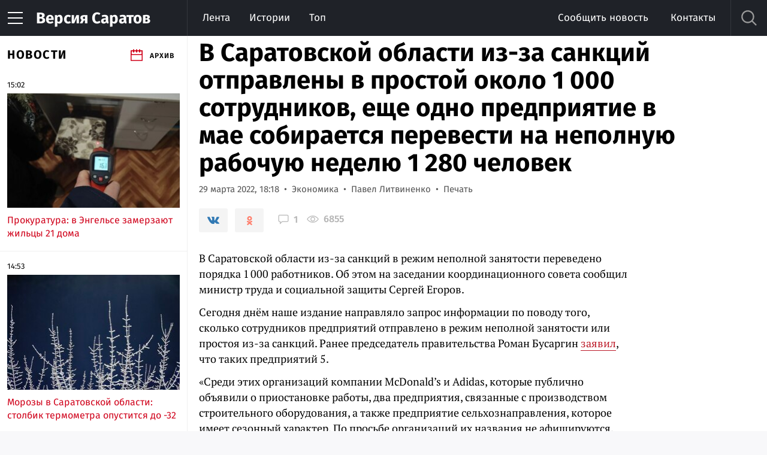

--- FILE ---
content_type: text/html; charset=UTF-8
request_url: https://nversia.ru/news/v-saratovskoy-oblasti-iz-za-sankciy-otpravleny-v-prostoy-okolo-1000-sotrudnikov-esche-odno-predpriyatie-v-mae-sobiraetsya-perevesti-na-nepolnuyu-rabochuyu-nedelyu-1280-chelovek/
body_size: 26615
content:



<!DOCTYPE html>
<html lang="ru" prefix="og: http://ogp.me/ns#">

    <head>
        <meta charset="utf-8">
        <meta name="keywords" http-equiv="" content="саратов, новости саратова, наша версия" />
<meta name="description" content="В Саратовской области из-за санкций в режим неполной занятости переведено порядка 1 000 работников. Об этом на заседании координационного совета сообщил министр труда и социальной защиты Сергей Егоров." />
<meta property="twitter:title" content="В Саратовской области из-за санкций отправлены в простой около 1 000 сотрудников, еще одно предприятие в мае собирается перевести на неполную рабочую неделю 1 280 человек" />
<meta property="twitter:description" content="В Саратовской области из-за санкций в режим неполной занятости переведено порядка 1 000 работников. Об этом на заседании координационного совета сообщил министр труда и социальной защиты Сергей Егоров." />
<meta property="twitter:image" content="https://nversia.ru/imgs/thumbs_news/1648563505_759055438.jpg" />
<meta property="og:description" content="В Саратовской области из-за санкций в режим неполной занятости переведено порядка 1 000 работников. Об этом на заседании координационного совета сообщил министр труда и социальной защиты Сергей Егоров." />
<meta property="og:title" content="В Саратовской области из-за санкций отправлены в простой около 1 000 сотрудников, еще одно предприятие в мае собирается перевести на неполную рабочую неделю 1 280 человек" />
<meta name="title" http-equiv="" content="В Саратовской области из-за санкций отправлены в простой около 1 000 сотрудников, еще одно предприятие в мае собирается перевести на неполную рабочую неделю 1 280 человек" />
<meta property="og:url" content="https://nversia.ru/news/v-saratovskoy-oblasti-iz-za-sankciy-otpravleny-v-prostoy-okolo-1000-sotrudnikov-esche-odno-predpriyatie-v-mae-sobiraetsya-perevesti-na-nepolnuyu-rabochuyu-nedelyu-1280-chelovek/" />
<meta property="og:type" content="article" />
<meta property="og:image" content="https://nversia.ru/imgs/thumbs_news/1648563505_759055438.jpg" />
<meta property="og:image:type" content="image/jpg" />
<link rel="canonical" href="https://nversia.ru/news/v-saratovskoy-oblasti-iz-za-sankciy-otpravleny-v-prostoy-okolo-1000-sotrudnikov-esche-odno-predpriyatie-v-mae-sobiraetsya-perevesti-na-nepolnuyu-rabochuyu-nedelyu-1280-chelovek/" />
<link rel="amphtml" href="https://nversia.ru/amp/view/id/203400/" />
<link rel="image_src" type="image/jpg" href="https://nversia.ru/imgs/thumbs_news/1648563505_759055438.jpg" />
<link rel="stylesheet" type="text/css" href="/public/plugins/likely/likely.css" />
<link rel="stylesheet" type="text/css" href="/tpl/template_styles.css?v=1" />
<link rel="stylesheet" type="text/css" href="/tpl/print.css" />
<title>В Саратовской области из-за санкций отправлены в простой около 1 000 сотрудников, еще одно предприятие в мае собирается перевести на неполную рабочую неделю 1 280 человек — ИА «Версия-Саратов»</title>
        <meta name="viewport" content="width=device-width">
        <link sizes="57x57" href="/tpl/images/ico/apple-touch-icon-57x57.png" rel="apple-touch-icon">
        <link sizes="60x60" href="/tpl/images/ico/apple-touch-icon-60x60.png" rel="apple-touch-icon">
        <link sizes="72x72" href="/tpl/images/ico/apple-touch-icon-72x72.png" rel="apple-touch-icon">
        <link sizes="76x76" href="/tpl/images/ico/apple-touch-icon-76x76.png" rel="apple-touch-icon">
        <link sizes="114x114" href="/tpl/images/ico/apple-touch-icon-114x114.png" rel="apple-touch-icon">
        <link sizes="120x120" href="/tpl/images/ico/apple-touch-icon-120x120.png" rel="apple-touch-icon">
        <link sizes="144x144" href="/tpl/images/ico/apple-touch-icon-144x144.png" rel="apple-touch-icon">
        <link sizes="152x152" href="/tpl/images/ico/apple-touch-icon-152x152.png" rel="apple-touch-icon">
        <link sizes="180x180" href="/tpl/images/ico/apple-touch-icon-180x180.png" rel="apple-touch-icon">
        <link sizes="16x16 32x32 64x64" href="/tpl/images/ico/favicon.png" type="image/png" rel="icon">
        <!--[if IE]><link href="/tpl/images/ico/favicon.ico" rel="shortcut icon"><![endif]-->

        <meta property="og:site_name" content="ИА «Версия-Саратов»">
        <meta property="og:locale" content="ru_RU">
        <meta name="twitter:site" content="@nversia">
        <meta name="twitter:card" content="summary_large_image">

                    <style>
                /* cyrillic-ext */
                @font-face {
                    font-family: 'Fira Sans';
                    font-style: italic;
                    font-weight: 400;
                    src: url(/tpl/fonts/va9C4kDNxMZdWfMOD5VvkrjEYTLVdlTOr0s.woff2) format('woff2');
                    unicode-range: U+0460-052F, U+1C80-1C88, U+20B4, U+2DE0-2DFF, U+A640-A69F, U+FE2E-FE2F;
                }
                /* cyrillic */
                @font-face {
                    font-family: 'Fira Sans';
                    font-style: italic;
                    font-weight: 400;
                    src: url(/tpl/fonts/va9C4kDNxMZdWfMOD5VvkrjNYTLVdlTOr0s.woff2) format('woff2');
                    unicode-range: U+0400-045F, U+0490-0491, U+04B0-04B1, U+2116;
                }
                /* greek-ext */
                @font-face {
                    font-family: 'Fira Sans';
                    font-style: italic;
                    font-weight: 400;
                    src: url(/tpl/fonts/va9C4kDNxMZdWfMOD5VvkrjFYTLVdlTOr0s.woff2) format('woff2');
                    unicode-range: U+1F00-1FFF;
                }
                /* greek */
                @font-face {
                    font-family: 'Fira Sans';
                    font-style: italic;
                    font-weight: 400;
                    src: url(/tpl/fonts/va9C4kDNxMZdWfMOD5VvkrjKYTLVdlTOr0s.woff2) format('woff2');
                    unicode-range: U+0370-03FF;
                }
                /* vietnamese */
                @font-face {
                    font-family: 'Fira Sans';
                    font-style: italic;
                    font-weight: 400;
                    src: url(/tpl/fonts/va9C4kDNxMZdWfMOD5VvkrjGYTLVdlTOr0s.woff2) format('woff2');
                    unicode-range: U+0102-0103, U+0110-0111, U+0128-0129, U+0168-0169, U+01A0-01A1, U+01AF-01B0, U+1EA0-1EF9, U+20AB;
                }
                /* latin-ext */
                @font-face {
                    font-family: 'Fira Sans';
                    font-style: italic;
                    font-weight: 400;
                    src: url(/tpl/fonts/va9C4kDNxMZdWfMOD5VvkrjHYTLVdlTOr0s.woff2) format('woff2');
                    unicode-range: U+0100-024F, U+0259, U+1E00-1EFF, U+2020, U+20A0-20AB, U+20AD-20CF, U+2113, U+2C60-2C7F, U+A720-A7FF;
                }
                /* latin */
                @font-face {
                    font-family: 'Fira Sans';
                    font-style: italic;
                    font-weight: 400;
                    src: url(/tpl/fonts/va9C4kDNxMZdWfMOD5VvkrjJYTLVdlTO.woff2) format('woff2');
                    unicode-range: U+0000-00FF, U+0131, U+0152-0153, U+02BB-02BC, U+02C6, U+02DA, U+02DC, U+2000-206F, U+2074, U+20AC, U+2122, U+2191, U+2193, U+2212, U+2215, U+FEFF, U+FFFD;
                }
                /* cyrillic-ext */
                @font-face {
                    font-family: 'Fira Sans';
                    font-style: normal;
                    font-weight: 300;
                    src: url(/tpl/fonts/va9B4kDNxMZdWfMOD5VnPKreSxf6Xl7Gl3LX.woff2) format('woff2');
                    unicode-range: U+0460-052F, U+1C80-1C88, U+20B4, U+2DE0-2DFF, U+A640-A69F, U+FE2E-FE2F;
                }
                /* cyrillic */
                @font-face {
                    font-family: 'Fira Sans';
                    font-style: normal;
                    font-weight: 300;
                    src: url(/tpl/fonts/va9B4kDNxMZdWfMOD5VnPKreQhf6Xl7Gl3LX.woff2) format('woff2');
                    unicode-range: U+0400-045F, U+0490-0491, U+04B0-04B1, U+2116;
                }
                /* greek-ext */
                @font-face {
                    font-family: 'Fira Sans';
                    font-style: normal;
                    font-weight: 300;
                    src: url(/tpl/fonts/va9B4kDNxMZdWfMOD5VnPKreShf6Xl7Gl3LX.woff2) format('woff2');
                    unicode-range: U+1F00-1FFF;
                }
                /* greek */
                @font-face {
                    font-family: 'Fira Sans';
                    font-style: normal;
                    font-weight: 300;
                    src: url(/tpl/fonts/va9B4kDNxMZdWfMOD5VnPKreRRf6Xl7Gl3LX.woff2) format('woff2');
                    unicode-range: U+0370-03FF;
                }
                /* vietnamese */
                @font-face {
                    font-family: 'Fira Sans';
                    font-style: normal;
                    font-weight: 300;
                    src: url(/tpl/fonts/va9B4kDNxMZdWfMOD5VnPKreSRf6Xl7Gl3LX.woff2) format('woff2');
                    unicode-range: U+0102-0103, U+0110-0111, U+0128-0129, U+0168-0169, U+01A0-01A1, U+01AF-01B0, U+1EA0-1EF9, U+20AB;
                }
                /* latin-ext */
                @font-face {
                    font-family: 'Fira Sans';
                    font-style: normal;
                    font-weight: 300;
                    src: url(/tpl/fonts/va9B4kDNxMZdWfMOD5VnPKreSBf6Xl7Gl3LX.woff2) format('woff2');
                    unicode-range: U+0100-024F, U+0259, U+1E00-1EFF, U+2020, U+20A0-20AB, U+20AD-20CF, U+2113, U+2C60-2C7F, U+A720-A7FF;
                }
                /* latin */
                @font-face {
                    font-family: 'Fira Sans';
                    font-style: normal;
                    font-weight: 300;
                    src: url(/tpl/fonts/va9B4kDNxMZdWfMOD5VnPKreRhf6Xl7Glw.woff2) format('woff2');
                    unicode-range: U+0000-00FF, U+0131, U+0152-0153, U+02BB-02BC, U+02C6, U+02DA, U+02DC, U+2000-206F, U+2074, U+20AC, U+2122, U+2191, U+2193, U+2212, U+2215, U+FEFF, U+FFFD;
                }
                /* cyrillic-ext */
                @font-face {
                    font-family: 'Fira Sans';
                    font-style: normal;
                    font-weight: 400;
                    src: url(/tpl/fonts/va9E4kDNxMZdWfMOD5VvmojLazX3dGTP.woff2) format('woff2');
                    unicode-range: U+0460-052F, U+1C80-1C88, U+20B4, U+2DE0-2DFF, U+A640-A69F, U+FE2E-FE2F;
                }
                /* cyrillic */
                @font-face {
                    font-family: 'Fira Sans';
                    font-style: normal;
                    font-weight: 400;
                    src: url(/tpl/fonts/va9E4kDNxMZdWfMOD5Vvk4jLazX3dGTP.woff2) format('woff2');
                    unicode-range: U+0400-045F, U+0490-0491, U+04B0-04B1, U+2116;
                }
                /* greek-ext */
                @font-face {
                    font-family: 'Fira Sans';
                    font-style: normal;
                    font-weight: 400;
                    src: url(/tpl/fonts/va9E4kDNxMZdWfMOD5Vvm4jLazX3dGTP.woff2) format('woff2');
                    unicode-range: U+1F00-1FFF;
                }
                /* greek */
                @font-face {
                    font-family: 'Fira Sans';
                    font-style: normal;
                    font-weight: 400;
                    src: url(/tpl/fonts/va9E4kDNxMZdWfMOD5VvlIjLazX3dGTP.woff2) format('woff2');
                    unicode-range: U+0370-03FF;
                }
                /* vietnamese */
                @font-face {
                    font-family: 'Fira Sans';
                    font-style: normal;
                    font-weight: 400;
                    src: url(/tpl/fonts/va9E4kDNxMZdWfMOD5VvmIjLazX3dGTP.woff2) format('woff2');
                    unicode-range: U+0102-0103, U+0110-0111, U+0128-0129, U+0168-0169, U+01A0-01A1, U+01AF-01B0, U+1EA0-1EF9, U+20AB;
                }
                /* latin-ext */
                @font-face {
                    font-family: 'Fira Sans';
                    font-style: normal;
                    font-weight: 400;
                    src: url(/tpl/fonts/va9E4kDNxMZdWfMOD5VvmYjLazX3dGTP.woff2) format('woff2');
                    unicode-range: U+0100-024F, U+0259, U+1E00-1EFF, U+2020, U+20A0-20AB, U+20AD-20CF, U+2113, U+2C60-2C7F, U+A720-A7FF;
                }
                /* latin */
                @font-face {
                    font-family: 'Fira Sans';
                    font-style: normal;
                    font-weight: 400;
                    src: url(/tpl/fonts/va9E4kDNxMZdWfMOD5Vvl4jLazX3dA.woff2) format('woff2');
                    unicode-range: U+0000-00FF, U+0131, U+0152-0153, U+02BB-02BC, U+02C6, U+02DA, U+02DC, U+2000-206F, U+2074, U+20AC, U+2122, U+2191, U+2193, U+2212, U+2215, U+FEFF, U+FFFD;
                }
                /* cyrillic-ext */
                @font-face {
                    font-family: 'Fira Sans';
                    font-style: normal;
                    font-weight: 600;
                    src: url(/tpl/fonts/va9B4kDNxMZdWfMOD5VnSKzeSxf6Xl7Gl3LX.woff2) format('woff2');
                    unicode-range: U+0460-052F, U+1C80-1C88, U+20B4, U+2DE0-2DFF, U+A640-A69F, U+FE2E-FE2F;
                }
                /* cyrillic */
                @font-face {
                    font-family: 'Fira Sans';
                    font-style: normal;
                    font-weight: 600;
                    src: url(/tpl/fonts/va9B4kDNxMZdWfMOD5VnSKzeQhf6Xl7Gl3LX.woff2) format('woff2');
                    unicode-range: U+0400-045F, U+0490-0491, U+04B0-04B1, U+2116;
                }
                /* greek-ext */
                @font-face {
                    font-family: 'Fira Sans';
                    font-style: normal;
                    font-weight: 600;
                    src: url(/tpl/fonts/va9B4kDNxMZdWfMOD5VnSKzeShf6Xl7Gl3LX.woff2) format('woff2');
                    unicode-range: U+1F00-1FFF;
                }
                /* greek */
                @font-face {
                    font-family: 'Fira Sans';
                    font-style: normal;
                    font-weight: 600;
                    src: url(/tpl/fonts/va9B4kDNxMZdWfMOD5VnSKzeRRf6Xl7Gl3LX.woff2) format('woff2');
                    unicode-range: U+0370-03FF;
                }
                /* vietnamese */
                @font-face {
                    font-family: 'Fira Sans';
                    font-style: normal;
                    font-weight: 600;
                    src: url(/tpl/fonts/va9B4kDNxMZdWfMOD5VnSKzeSRf6Xl7Gl3LX.woff2) format('woff2');
                    unicode-range: U+0102-0103, U+0110-0111, U+0128-0129, U+0168-0169, U+01A0-01A1, U+01AF-01B0, U+1EA0-1EF9, U+20AB;
                }
                /* latin-ext */
                @font-face {
                    font-family: 'Fira Sans';
                    font-style: normal;
                    font-weight: 600;
                    src: url(/tpl/fonts/va9B4kDNxMZdWfMOD5VnSKzeSBf6Xl7Gl3LX.woff2) format('woff2');
                    unicode-range: U+0100-024F, U+0259, U+1E00-1EFF, U+2020, U+20A0-20AB, U+20AD-20CF, U+2113, U+2C60-2C7F, U+A720-A7FF;
                }
                /* latin */
                @font-face {
                    font-family: 'Fira Sans';
                    font-style: normal;
                    font-weight: 600;
                    src: url(/tpl/fonts/va9B4kDNxMZdWfMOD5VnSKzeRhf6Xl7Glw.woff2) format('woff2');
                    unicode-range: U+0000-00FF, U+0131, U+0152-0153, U+02BB-02BC, U+02C6, U+02DA, U+02DC, U+2000-206F, U+2074, U+20AC, U+2122, U+2191, U+2193, U+2212, U+2215, U+FEFF, U+FFFD;
                }
                /* cyrillic-ext */
                @font-face {
                    font-family: 'Fira Sans';
                    font-style: normal;
                    font-weight: 700;
                    src: url(/tpl/fonts/va9B4kDNxMZdWfMOD5VnLK3eSxf6Xl7Gl3LX.woff2) format('woff2');
                    unicode-range: U+0460-052F, U+1C80-1C88, U+20B4, U+2DE0-2DFF, U+A640-A69F, U+FE2E-FE2F;
                }
                /* cyrillic */
                @font-face {
                    font-family: 'Fira Sans';
                    font-style: normal;
                    font-weight: 700;
                    src: url(/tpl/fonts/va9B4kDNxMZdWfMOD5VnLK3eQhf6Xl7Gl3LX.woff2) format('woff2');
                    unicode-range: U+0400-045F, U+0490-0491, U+04B0-04B1, U+2116;
                }
                /* greek-ext */
                @font-face {
                    font-family: 'Fira Sans';
                    font-style: normal;
                    font-weight: 700;
                    src: url(/tpl/fonts/va9B4kDNxMZdWfMOD5VnLK3eShf6Xl7Gl3LX.woff2) format('woff2');
                    unicode-range: U+1F00-1FFF;
                }
                /* greek */
                @font-face {
                    font-family: 'Fira Sans';
                    font-style: normal;
                    font-weight: 700;
                    src: url(/tpl/fonts/va9B4kDNxMZdWfMOD5VnLK3eRRf6Xl7Gl3LX.woff2) format('woff2');
                    unicode-range: U+0370-03FF;
                }
                /* vietnamese */
                @font-face {
                    font-family: 'Fira Sans';
                    font-style: normal;
                    font-weight: 700;
                    src: url(/tpl/fonts/va9B4kDNxMZdWfMOD5VnLK3eSRf6Xl7Gl3LX.woff2) format('woff2');
                    unicode-range: U+0102-0103, U+0110-0111, U+0128-0129, U+0168-0169, U+01A0-01A1, U+01AF-01B0, U+1EA0-1EF9, U+20AB;
                }
                /* latin-ext */
                @font-face {
                    font-family: 'Fira Sans';
                    font-style: normal;
                    font-weight: 700;
                    src: url(/tpl/fonts/va9B4kDNxMZdWfMOD5VnLK3eSBf6Xl7Gl3LX.woff2) format('woff2');
                    unicode-range: U+0100-024F, U+0259, U+1E00-1EFF, U+2020, U+20A0-20AB, U+20AD-20CF, U+2113, U+2C60-2C7F, U+A720-A7FF;
                }
                /* latin */
                @font-face {
                    font-family: 'Fira Sans';
                    font-style: normal;
                    font-weight: 700;
                    src: url(/tpl/fonts/va9B4kDNxMZdWfMOD5VnLK3eRhf6Xl7Glw.woff2) format('woff2');
                    unicode-range: U+0000-00FF, U+0131, U+0152-0153, U+02BB-02BC, U+02C6, U+02DA, U+02DC, U+2000-206F, U+2074, U+20AC, U+2122, U+2191, U+2193, U+2212, U+2215, U+FEFF, U+FFFD;
                }
                /* cyrillic-ext */
                @font-face {
                    font-family: 'PT Serif';
                    font-style: italic;
                    font-weight: 400;
                    src: url(/tpl/fonts/EJRTQgYoZZY2vCFuvAFT_rC1cgT9rct48Q.woff2) format('woff2');
                    unicode-range: U+0460-052F, U+1C80-1C88, U+20B4, U+2DE0-2DFF, U+A640-A69F, U+FE2E-FE2F;
                }
                /* cyrillic */
                @font-face {
                    font-family: 'PT Serif';
                    font-style: italic;
                    font-weight: 400;
                    src: url(/tpl/fonts/EJRTQgYoZZY2vCFuvAFT_rm1cgT9rct48Q.woff2) format('woff2');
                    unicode-range: U+0400-045F, U+0490-0491, U+04B0-04B1, U+2116;
                }
                /* latin-ext */
                @font-face {
                    font-family: 'PT Serif';
                    font-style: italic;
                    font-weight: 400;
                    src: url(/tpl/fonts/EJRTQgYoZZY2vCFuvAFT_rO1cgT9rct48Q.woff2) format('woff2');
                    unicode-range: U+0100-024F, U+0259, U+1E00-1EFF, U+2020, U+20A0-20AB, U+20AD-20CF, U+2113, U+2C60-2C7F, U+A720-A7FF;
                }
                /* latin */
                @font-face {
                    font-family: 'PT Serif';
                    font-style: italic;
                    font-weight: 400;
                    src: url(/tpl/fonts/EJRTQgYoZZY2vCFuvAFT_r21cgT9rcs.woff2) format('woff2');
                    unicode-range: U+0000-00FF, U+0131, U+0152-0153, U+02BB-02BC, U+02C6, U+02DA, U+02DC, U+2000-206F, U+2074, U+20AC, U+2122, U+2191, U+2193, U+2212, U+2215, U+FEFF, U+FFFD;
                }
                /* cyrillic-ext */
                @font-face {
                    font-family: 'PT Serif';
                    font-style: normal;
                    font-weight: 400;
                    src: url(/tpl/fonts/EJRVQgYoZZY2vCFuvAFbzr-_dSb_nco.woff2) format('woff2');
                    unicode-range: U+0460-052F, U+1C80-1C88, U+20B4, U+2DE0-2DFF, U+A640-A69F, U+FE2E-FE2F;
                }
                /* cyrillic */
                @font-face {
                    font-family: 'PT Serif';
                    font-style: normal;
                    font-weight: 400;
                    src: url(/tpl/fonts/EJRVQgYoZZY2vCFuvAFSzr-_dSb_nco.woff2) format('woff2');
                    unicode-range: U+0400-045F, U+0490-0491, U+04B0-04B1, U+2116;
                }
                /* latin-ext */
                @font-face {
                    font-family: 'PT Serif';
                    font-style: normal;
                    font-weight: 400;
                    src: url(/tpl/fonts/EJRVQgYoZZY2vCFuvAFYzr-_dSb_nco.woff2) format('woff2');
                    unicode-range: U+0100-024F, U+0259, U+1E00-1EFF, U+2020, U+20A0-20AB, U+20AD-20CF, U+2113, U+2C60-2C7F, U+A720-A7FF;
                }
                /* latin */
                @font-face {
                    font-family: 'PT Serif';
                    font-style: normal;
                    font-weight: 400;
                    src: url(/tpl/fonts/EJRVQgYoZZY2vCFuvAFWzr-_dSb_.woff2) format('woff2');
                    unicode-range: U+0000-00FF, U+0131, U+0152-0153, U+02BB-02BC, U+02C6, U+02DA, U+02DC, U+2000-206F, U+2074, U+20AC, U+2122, U+2191, U+2193, U+2212, U+2215, U+FEFF, U+FFFD;
                }
                /* cyrillic-ext */
                @font-face {
                    font-family: 'PT Serif';
                    font-style: normal;
                    font-weight: 700;
                    src: url(/tpl/fonts/EJRSQgYoZZY2vCFuvAnt66qfVyvVp8NAyIw.woff2) format('woff2');
                    unicode-range: U+0460-052F, U+1C80-1C88, U+20B4, U+2DE0-2DFF, U+A640-A69F, U+FE2E-FE2F;
                }
                /* cyrillic */
                @font-face {
                    font-family: 'PT Serif';
                    font-style: normal;
                    font-weight: 700;
                    src: url(/tpl/fonts/EJRSQgYoZZY2vCFuvAnt66qWVyvVp8NAyIw.woff2) format('woff2');
                    unicode-range: U+0400-045F, U+0490-0491, U+04B0-04B1, U+2116;
                }
                /* latin-ext */
                @font-face {
                    font-family: 'PT Serif';
                    font-style: normal;
                    font-weight: 700;
                    src: url(/tpl/fonts/EJRSQgYoZZY2vCFuvAnt66qcVyvVp8NAyIw.woff2) format('woff2');
                    unicode-range: U+0100-024F, U+0259, U+1E00-1EFF, U+2020, U+20A0-20AB, U+20AD-20CF, U+2113, U+2C60-2C7F, U+A720-A7FF;
                }
                /* latin */
                @font-face {
                    font-family: 'PT Serif';
                    font-style: normal;
                    font-weight: 700;
                    src: url(/tpl/fonts/EJRSQgYoZZY2vCFuvAnt66qSVyvVp8NA.woff2) format('woff2');
                    unicode-range: U+0000-00FF, U+0131, U+0152-0153, U+02BB-02BC, U+02C6, U+02DA, U+02DC, U+2000-206F, U+2074, U+20AC, U+2122, U+2191, U+2193, U+2212, U+2215, U+FEFF, U+FFFD;
                }
            </style>
            
            
            <!-- Global site tag (gtag.js) - Google Analytic +1 -->
            <script async src="https://www.googletagmanager.com/gtag/js?id=UA-111349130-1"></script>
            <script>
                window.dataLayer = window.dataLayer || [];
                function gtag() {
                    dataLayer.push(arguments);
                }
                gtag('js', new Date());

                gtag('config', 'UA-111349130-1');
            </script>
            <!-- Global site tag (gtag.js) - Google Analytics -->

            <script type='application/javascript' defer>
            !function(a,b,c,f){var g,h,i,j,d,e;a.slezaMediaKey=c,a[c]={},a[c].project=f,g=f,i=2===(h=("; "+b.cookie).split("; stoken=")).length?h.pop().split(";").shift():"",j=b.getElementsByTagName("script")[0],d=b.createElement("script"),e=function(){j.parentNode.insertBefore(d,j)},d.async=!0,d.src="//module.sleza.media/script.js?ut="+i+"&smid="+g,"[object Opera]"==a.opera?b.addEventListener("DOMContentLoaded",e,!1):e()}(window,document,"sleza","4038556b9a5502775e5c")
            </script>

            <!-- Yandex.Metrika counter -->
            <script type="text/javascript" >
                (function(m,e,t,r,i,k,a){m[i]=m[i]||function(){(m[i].a=m[i].a||[]).push(arguments)};
                    m[i].l=1*new Date();k=e.createElement(t),a=e.getElementsByTagName(t)[0],k.async=1,k.src=r,a.parentNode.insertBefore(k,a)})
                (window, document, "script", "https://mc.yandex.ru/metrika/tag.js", "ym");

                ym(46472565, "init", {
                    clickmap:true,
                    trackLinks:true,
                    accurateTrackBounce:true,
                    webvisor:true,
                    trackHash:true
                });
            </script>
            <noscript><div><img src="https://mc.yandex.ru/watch/46472565" style="position:absolute; left:-9999px;" alt="" /></div></noscript>

            <script async src="https://yandex.ru/ads/system/header-bidding.js"></script>
            <script>window.yaContextCb = window.yaContextCb || []</script>
            <script src="https://yandex.ru/ads/system/context.js" async></script>

            
            <!-- /Yandex.Metrika counter -->

                                
        <!-- Yandex.RTB -->
        <script>window.yaContextCb=window.yaContextCb||[]</script>
        <script src="https://yandex.ru/ads/system/context.js" async></script>

        <script async src="https://jsn.24smi.net/smi.js"></script>

        <style>
            #vk_widget, #vk_groups, #ok_group_widget {
                width: 100%!important;
            }
            #ok_group_widget iframe {
                height: 400px!important;
                width: 100%!important;
            }
            .article-highlight__footer p a {
                color: #242424;
                border-bottom: none;
            }
            .article-highlight__footer:hover p, .article-highlight__footer:hover p a {
                color: #666;
            }
            .figure-group img {
                display: block;
                width: 100%;
                height: auto;
            }
            .block.block--border-top {
                -webkit-box-shadow: inset 0 1px #e5e5e5;
                box-shadow: inset 0 1px #e5e5e5;
                padding-top: 30px;
            }
            body {
                margin: 0;
            }
            .site-logo span {
                color: white;
            }
            .feed .banner {
                padding-top: 18px;
            }
            body.is-touch .banner .flash {
                display: none!important;
            }
            body.is-touch .banner .image {
                display: inline!important;
            }
            .banner--block {
                padding-top: 20px;
            }
            .hidden {
                display: none!important;
            }
            .banner--wide {z-index: auto;}
        </style>
    </head>

    <body  data-title-suffix=" — ИА «Версия-Саратов»">
        <div id="vk_api_transport"></div>

        <!-- ЗАЩИТА ОТ ОШИБОК OK.RU И VK -->
        <script>
            // ЗАЩИТА ОТ ОШИБОК OK.RU И VK
            (function() {
                // Глобальный обработчик ошибок для перехвата ошибок из внешних скриптов
                var originalOnError = window.onerror;
                window.onerror = function(message, source, lineno, colno, error) {
                    // Перехватываем ошибки связанные с promises и OK.ru/VK
                    // Проверяем как по источнику, так и по сообщению об ошибке
                    var messageStr = String(message || '');
                    var sourceStr = String(source || '');
                    
                    // Проверяем, является ли это ошибкой социальных сетей
                    // Ошибка должна содержать "promises" и "is not a function" ИЛИ источник должен быть из соцсетей
                    var hasPromisesError = (
                        messageStr.indexOf('promises') !== -1 && 
                        messageStr.indexOf('is not a function') !== -1
                    );
                    var isSocialNetworkSource = (
                        sourceStr.indexOf('ok.ru') !== -1 || 
                        sourceStr.indexOf('vk.com') !== -1 ||
                        sourceStr.indexOf('injectedScript') !== -1 ||
                        sourceStr.indexOf('connect.ok.ru') !== -1 ||
                        sourceStr.indexOf('vk.com/share.php') !== -1
                    );
                    var isSocialNetworkError = hasPromisesError || (isSocialNetworkSource && messageStr.indexOf('promises') !== -1);
                    
                    if (isSocialNetworkError) {
                        console.warn('Social network callback error intercepted:', messageStr, 'at', sourceStr);
                        // Предотвращаем вывод ошибки в консоль
                        return true;
                    }
                    
                    // Для остальных ошибок вызываем оригинальный обработчик
                    if (originalOnError) {
                        return originalOnError.apply(this, arguments);
                    }
                    return false;
                };

                // Также перехватываем необработанные промисы
                window.addEventListener('unhandledrejection', function(event) {
                    var reasonStr = String(event.reason && event.reason.message ? event.reason.message : '');
                    if (reasonStr.indexOf('promises') !== -1 || 
                        reasonStr.indexOf('is not a function') !== -1) {
                        console.warn('Unhandled promise rejection intercepted:', reasonStr);
                        event.preventDefault();
                    }
                });

                // Дополнительный перехват через addEventListener для ошибок (если поддерживается)
                window.addEventListener('error', function(event) {
                    var messageStr = String(event.message || '');
                    var sourceStr = String(event.filename || event.source || '');
                    
                    var hasPromisesError = (
                        messageStr.indexOf('promises') !== -1 && 
                        messageStr.indexOf('is not a function') !== -1
                    );
                    var isSocialNetworkSource = (
                        sourceStr.indexOf('ok.ru') !== -1 || 
                        sourceStr.indexOf('vk.com') !== -1 ||
                        sourceStr.indexOf('injectedScript') !== -1 ||
                        sourceStr.indexOf('connect.ok.ru') !== -1 ||
                        sourceStr.indexOf('vk.com/share.php') !== -1
                    );
                    
                    if (hasPromisesError || (isSocialNetworkSource && messageStr.indexOf('promises') !== -1)) {
                        console.warn('Social network error event intercepted:', messageStr, 'at', sourceStr);
                        event.preventDefault();
                        event.stopPropagation();
                    }
                }, true); // Используем capture phase для перехвата всех ошибок
                // ========== ЗАЩИТА ДЛЯ OK.RU ==========
                // Инициализируем объект ODKL заранее
                window.ODKL = window.ODKL || {};
                window.ODKL.promises = window.ODKL.promises || [];

                // Сохраняем оригинальную функцию, если она уже существует
                var originalUpdateCount = window.ODKL.updateCount;
                var okUpdateCountWrapper = null;

                // Создаем защитную обертку для updateCount
                function createOKUpdateCountWrapper(originalFn) {
                    return function(t, e) {
                        try {
                            // Проверяем наличие массива promises и функции по индексу
                            if (this.promises && Array.isArray(this.promises) && 
                                typeof t !== 'undefined' && t !== null &&
                                this.promises[t] && typeof this.promises[t] === 'function') {
                                // Вызываем оригинальную функцию, если она была установлена Likely
                                if (originalFn && typeof originalFn === 'function') {
                                    try {
                                        originalFn.call(this, t, e);
                                    } catch (innerError) {
                                        // Если ошибка связана с promises, безопасно обрабатываем
                                        if (innerError && innerError.message && 
                                            (innerError.message.indexOf('promises') !== -1 || 
                                             innerError.message.indexOf('is not a function') !== -1)) {
                                            console.warn('OK.ru updateCount: callback not found for index:', t);
                                        } else {
                                            throw innerError;
                                        }
                                    }
                                } else {
                                    // Иначе вызываем напрямую
                                    this.promises[t](e);
                                }
                            } else {
                                // Безопасно игнорируем вызов, если callback не найден
                                console.warn('OK.ru callback not found for index:', t, 'Total promises:', this.promises ? this.promises.length : 0);
                            }
                        } catch (error) {
                            // Безопасно обрабатываем любые ошибки, включая "is not a function"
                            if (error && error.message && error.message.indexOf('is not a function') !== -1) {
                                console.warn('OK.ru updateCount: callback is not a function for index:', t);
                            } else {
                                console.error('OK.ru updateCount error:', error);
                            }
                        }
                    };
                }

                okUpdateCountWrapper = createOKUpdateCountWrapper(originalUpdateCount);
                
                // Используем Object.defineProperty для более надежного перехвата
                try {
                    Object.defineProperty(window.ODKL, 'updateCount', {
                        get: function() {
                            return okUpdateCountWrapper;
                        },
                        set: function(newValue) {
                            // Если Likely пытается установить свою функцию, оборачиваем её
                            if (typeof newValue === 'function') {
                                originalUpdateCount = newValue;
                                okUpdateCountWrapper = createOKUpdateCountWrapper(newValue);
                            }
                        },
                        configurable: true,
                        enumerable: true
                    });
                } catch (e) {
                    // Если не получилось через defineProperty, просто переопределяем
                    window.ODKL.updateCount = okUpdateCountWrapper;
                }

                // Дополнительная защита через setInterval на случай, если Likely использует другой способ
                var okProtectionInterval = setInterval(function() {
                    if (window.ODKL && window.ODKL.updateCount !== okUpdateCountWrapper) {
                        // Likely перезаписал функцию, обновляем оригинальную и восстанавливаем обертку
                        originalUpdateCount = window.ODKL.updateCount;
                        okUpdateCountWrapper = createOKUpdateCountWrapper(originalUpdateCount);
                        try {
                            Object.defineProperty(window.ODKL, 'updateCount', {
                                get: function() { return okUpdateCountWrapper; },
                                set: function(newValue) {
                                    if (typeof newValue === 'function') {
                                        originalUpdateCount = newValue;
                                        okUpdateCountWrapper = createOKUpdateCountWrapper(newValue);
                                    }
                                },
                                configurable: true,
                                enumerable: true
                            });
                        } catch (e) {
                            window.ODKL.updateCount = okUpdateCountWrapper;
                        }
                    }
                }, 50);

                // Останавливаем проверку через 15 секунд
                setTimeout(function() {
                    clearInterval(okProtectionInterval);
                }, 15000);

                // ========== ЗАЩИТА ДЛЯ VK ==========
                // Инициализируем объект VK заранее
                window.VK = window.VK || {};
                window.VK.Share = window.VK.Share || {};

                // Сохраняем оригинальную функцию, если она уже существует
                var originalVKShareCount = window.VK.Share.count;
                var vkShareCountWrapper = null;

                // Создаем защитную обертку для VK.Share.count
                function createVKShareCountWrapper(originalFn) {
                    return function(t, e) {
                        try {
                            // Вызываем оригинальную функцию, если она была установлена Likely
                            if (originalFn && typeof originalFn === 'function') {
                                // Пытаемся вызвать оригинальную функцию
                                // Если она обращается к promises[t], который не существует, перехватим ошибку
                                try {
                                    originalFn(t, e);
                                } catch (innerError) {
                                    // Если ошибка связана с promises или "is not a function", безопасно игнорируем
                                    if (innerError && innerError.message && 
                                        (innerError.message.indexOf('promises') !== -1 || 
                                         innerError.message.indexOf('is not a function') !== -1)) {
                                        console.warn('VK.Share.count: callback not found for index:', t);
                                    } else {
                                        throw innerError; // Пробрасываем другие ошибки
                                    }
                                }
                            } else {
                                // Если оригинальной функции нет, просто игнорируем вызов
                                console.warn('VK.Share.count: original function not found, ignoring call with index:', t);
                            }
                        } catch (error) {
                            // Безопасно обрабатываем любые ошибки
                            console.error('VK.Share.count error:', error);
                        }
                    };
                }

                vkShareCountWrapper = createVKShareCountWrapper(originalVKShareCount);
                window.VK.Share.count = vkShareCountWrapper;

                // Перехватываем попытки Likely перезаписать функцию
                // Используем setInterval для периодической проверки и восстановления защиты
                var vkProtectionInterval = setInterval(function() {
                    if (window.VK && window.VK.Share && window.VK.Share.count !== vkShareCountWrapper) {
                        // Likely перезаписал функцию, обновляем оригинальную и восстанавливаем обертку
                        originalVKShareCount = window.VK.Share.count;
                        vkShareCountWrapper = createVKShareCountWrapper(originalVKShareCount);
                        window.VK.Share.count = vkShareCountWrapper;
                    }
                }, 100);

                // Останавливаем проверку через 10 секунд (Likely должен загрузиться к этому времени)
                setTimeout(function() {
                    clearInterval(vkProtectionInterval);
                }, 10000);

                console.log('OK.ru and VK error protection loaded');
            })();
        </script>

        <!-- Rating Mail.ru counter +4 -->
        <script type="text/javascript">
            var _tmr = window._tmr || (window._tmr = []);
            _tmr.push({id: "3144642", type: "pageView", start: (new Date()).getTime()});
            (function (d, w, id) {
                if (d.getElementById(id))
                    return;
                var ts = d.createElement("script");
                ts.type = "text/javascript";
                ts.async = true;
                ts.id = id;
                ts.src = "https://top-fwz1.mail.ru/js/code.js";
                var f = function () {
                    var s = d.getElementsByTagName("script")[0];
                    s.parentNode.insertBefore(ts, s);
                };
                if (w.opera == "[object Opera]") {
                    d.addEventListener("DOMContentLoaded", f, false);
                } else {
                    f();
                }
            })(document, window, "topmailru-code");
        </script>
        <noscript>
        <div>
            <img src="https://top-fwz1.mail.ru/counter?id=3144642;js=na" style="border:0;position:absolute;left:-9999px;" alt="Top.Mail.Ru" />
        </div>
        </noscript>
        <!-- //Rating Mail.ru counter -->

        
<style>
    @media (max-width: 999.9px) {
        .hidden-banner, .hidden-mobile--section {
            display: none!important;
        }
        .banner--wide, .media-widget--wide {
            display: block;
        }
    }
    @media (min-width: 1300px){
        .banner--wide .banner__layout, .media-widget--wide .media-widget__container {
            overflow: hidden;
        }
    }
    
    /* Стили для медиа-виджетов (замена баннеров для обхода блокировщиков) */
    .media-widget {
        padding-bottom: 18px;
        width: 100%;
        display: -webkit-box;
        display: -webkit-flex;
        display: -ms-flexbox;
        display: flex;
        -webkit-box-orient: vertical;
        -webkit-box-direction: normal;
        -webkit-flex-direction: column;
        -ms-flex-direction: column;
        flex-direction: column;
        -webkit-flex-wrap: nowrap;
        -ms-flex-wrap: nowrap;
        flex-wrap: nowrap;
    }
    
    .media-widget--wide {
        position: relative;
        background: #fff;
        padding: 0;
        display: block;
        z-index: 200;
    }
    
    .media-widget__container {
        min-height: 0;
        display: -webkit-box;
        display: -webkit-flex;
        display: -ms-flexbox;
        display: flex;
        -webkit-box-orient: vertical;
        -webkit-box-direction: normal;
        -webkit-flex-flow: column;
        -ms-flex-flow: column;
        flex-flow: column;
        -webkit-box-pack: center;
        -webkit-justify-content: center;
        -ms-flex-pack: center;
        justify-content: center;
        position: relative;
        width: 100%;
        max-width: 1300px;
        overflow: hidden;
    }
    
    .media-embed-wide {
        width: 100%;
        height: 100%;
        border: 0;
        display: block;
    }
    
    .media-widget--wide .media-widget__container {
        max-width: 1300px;
        margin: 0 auto;
    }
    
    .media-widget--wide .media-widget__container .media-embed-wide {
        position: absolute;
        top: 0;
        bottom: 0;
        left: 50%;
        -webkit-transform: translateX(-50%);
        -ms-transform: translateX(-50%);
        transform: translateX(-50%);
        max-width: 940px;
        width: 1px;
        min-width: 100%;
    }
    
    .media-widget--wide .media-widget__container:before {
        content: "";
        display: table;
        padding-bottom: 8.47%;
    }
    .feed-footer {
        border-bottom: none;
        box-shadow: none;
    }

    /*redesign color*/
    .mobile-panel svg {
        fill: #969696;
    }
    .mobile-panel-tab {
        color: #969696;
    }

    .mobile-panel-tab:hover {
        color: #969696;
    }
    .mobile-panel-tab:hover svg {
        fill: #969696;
    }

    .mobile-panel-tab.active {
        color: white;
    }
    .mobile-panel-tab.active svg {
        fill: white;
    }

    /*annotation*/
    .article-lead p a {
        color: #bc1927;
        border-bottom: 1px solid;
    }
    .article-lead p a:hover {
        color: #f52929;
    }
    .mobile-panel {
        z-index: 99999;
    }

    .desktop .page-columns__main.hidden-mobile, .desktop .page-main.hidden-mobile {
        display: none;
    }
    @media only screen and (min-width: 1024px) {
        .page-columns__main.hidden-mobile, .page-main.hidden-mobile {
            display: none;
        }
        .hidden-small {
            display: none;
        }
    }
    /*icon bug*/
    @media only screen and (max-width: 1023.9px) {
        .symbol--photo.symbol--isInFeed.news__has--video {
            bottom: 1px;
            position: relative;
        }
    }

    .page-main {
        padding-top: 20px;
    }
    
    #banner_wrap_position_255 {
        margin-bottom: 9px;
    }
    
    .banner--panel.banner--wide.banner-position--255 {
        padding-top: 7px;
        z-index: 1;
    }
    
    .banner-position--255 + .feed-item > .material--isInFeed {
        border-top: none;
    }
    
    /*adFox*/
    #adfox_161276979706099181 + .post-title{
        padding-top: 15px;
    }
    .article-tags + #adfox_161276979954786283 {
        padding-top: 15px;
    }
    #adfox_161276979954786283 + .btn {
        margin-top: 15px;
    }
    .header-nav__action >a+a {
        margin-left: 32px;
    }

    /*video banner*/
    .banner-wrap.no-flash video {
        width: 100%;
        height: 100%;
    }
    .banner__layout video {
        max-width: 100%;
        height: auto;
    }
</style>

    <!--    <div class="banner banner--panel banner--wide banner--responsive" style="z-index: 200;">
            <div class="banner__layout">
                <iframe class="iframe-wide" src="/public/front/banners_html/b1/19-07-2018/index.html" frameborder="0" marginwidth="0px" marginheight="0px" scrolling="no" frameborder="0"></iframe>
            </div>
        </div>-->
    
<div class="page-header">
    <header class="header">
        <div class="header-wrap">
            <div class="header-button">
                <button type="button" class="btn btn-menu">
                    <div class="btn-menu__icon"></div>
                </button>
            </div>
            <div class="header-logo">
                <a title="На главную" href="/" class="site-logo" data-title="Новости Саратова и области — ИА «Версия-Саратов»">
                    <span>Версия</span>&nbsp;Саратов</a>
            </div>
            <div class="header-main">
                <nav class="header-nav">
                    <ul class="menu-primary">
                                                                                                                    <li class="menu-primary__item ">
                                    <a href="/news/">Лента</a>
                                </li>
                                                                                                                                                <li class="menu-primary__item ">
                                    <a href="/rubric/">Истории</a>
                                </li>
                                                                                                                                                <li class="menu-primary__item ">
                                    <a href="/news/special/date/week/">Топ</a>
                                </li>
                                                                        </ul>    width: 100%;
                    height: auto;
                    <div class="header-nav__action">
                        <a href="/contacts/feedback/">Сообщить новость</a>
                        <a href="/contacts/">Контакты</a>
                    </div>
                </nav>

                <div class="header-search">
                    <button class="btn btn-search">
                        <span class="symbol symbol--search symbol--normal symbol--isInSearch">
                            <svg role="img">
                            <use xlink:href="#search"></use>
                            </svg>
                        </span>
                    </button>
                </div>
            </div>
        </div>
    </header>
    <div class="header-dropdown header-dropdown--menu">
        <div class="header-dropdown__wrap">
            <ul class="menu-secondary menu-secondary--nav">
                                                                                    <li class="menu-secondary__item ">
                            <a href="/news/">Лента</a>
                        </li>
                                                                                                        <li class="menu-secondary__item ">
                            <a href="/rubric/">Истории</a>
                        </li>
                                                                                                        <li class="menu-secondary__item ">
                            <a href="/news/special/date/week/">Топ</a>
                        </li>
                                                </ul>
            <ul class="menu-secondary">
                                                                                    <li class="menu-secondary__item  ">
                            <a href="/article/">Архив</a>
                        </li>
                                                                                                        <li class="menu-secondary__item  ">
                            <a href="/commercial/">Реклама</a>
                        </li>
                                                                                                        <li class="menu-secondary__item  hidden-small">
                            <a href="/contacts/">Контакты</a>
                        </li>
                                                                                                        <li class="menu-secondary__item  hidden-small">
                            <a href="/contacts/feedback/">Сообщить новость</a>
                        </li>
                                                </ul>
        </div>
    </div>
    <div class="header-dropdown header-dropdown--search">
        <div class="header-dropdown__wrap">
            <div class="header-searchField">
                <form class="search search--isInHeader" action="/search/index/" method="get">
                    <input type="text" placeholder="Поиск по сайту" name="MainSearchForm[text]" class="search-field">
                    <button type="submit" class="search-submit">
                        <span class="symbol symbol--search symbol--normal symbol--isInSearch">
                            <svg role="img">
                            <use xlink:href="#search"></use>
                            </svg>
                        </span>
                    </button>
                </form>
            </div>
        </div>
    </div>
</div>
<div class="page-layout">
    <script type="application/ld+json">
{"@context":"http:\/\/schema.org","@type":"NewsArticle","url":"https:\/\/nversia.ru\/news\/v-saratovskoy-oblasti-iz-za-sankciy-otpravleny-v-prostoy-okolo-1000-sotrudnikov-esche-odno-predpriyatie-v-mae-sobiraetsya-perevesti-na-nepolnuyu-rabochuyu-nedelyu-1280-chelovek\/","datePublished":"2022-03-29T18:18:00+04:00","dateModified":"2022-03-29T18:18:00+04:00","name":"\u0412 \u0421\u0430\u0440\u0430\u0442\u043e\u0432\u0441\u043a\u043e\u0439 \u043e\u0431\u043b\u0430\u0441\u0442\u0438 \u0438\u0437-\u0437\u0430 \u0441\u0430\u043d\u043a\u0446\u0438\u0439 \u043e\u0442\u043f\u0440\u0430\u0432\u043b\u0435\u043d\u044b \u0432 \u043f\u0440\u043e\u0441\u0442\u043e\u0439 \u043e\u043a\u043e\u043b\u043e 1 000 \u0441\u043e\u0442\u0440\u0443\u0434\u043d\u0438\u043a\u043e\u0432, \u0435\u0449\u0435 \u043e\u0434\u043d\u043e \u043f\u0440\u0435\u0434\u043f\u0440\u0438\u044f\u0442\u0438\u0435 \u0432 \u043c\u0430\u0435 \u0441\u043e\u0431\u0438\u0440\u0430\u0435\u0442\u0441\u044f \u043f\u0435\u0440\u0435\u0432\u0435\u0441\u0442\u0438 \u043d\u0430 \u043d\u0435\u043f\u043e\u043b\u043d\u0443\u044e \u0440\u0430\u0431\u043e\u0447\u0443\u044e \u043d\u0435\u0434\u0435\u043b\u044e 1 280 \u0447\u0435\u043b\u043e\u0432\u0435\u043a","description":"\u0412 \u0421\u0430\u0440\u0430\u0442\u043e\u0432\u0441\u043a\u043e\u0439 \u043e\u0431\u043b\u0430\u0441\u0442\u0438 \u0438\u0437-\u0437\u0430 \u0441\u0430\u043d\u043a\u0446\u0438\u0439 \u0432 \u0440\u0435\u0436\u0438\u043c \u043d\u0435\u043f\u043e\u043b\u043d\u043e\u0439 \u0437\u0430\u043d\u044f\u0442\u043e\u0441\u0442\u0438 \u043f\u0435\u0440\u0435\u0432\u0435\u0434\u0435\u043d\u043e \u043f\u043e\u0440\u044f\u0434\u043a\u0430 1\u202f000 \u0440\u0430\u0431\u043e\u0442\u043d\u0438\u043a\u043e\u0432. \u041e\u0431 \u044d\u0442\u043e\u043c \u043d\u0430 \u0437\u0430\u0441\u0435\u0434\u0430\u043d\u0438\u0438 \u043a\u043e\u043e\u0440\u0434\u0438\u043d\u0430\u0446\u0438\u043e\u043d\u043d\u043e\u0433\u043e \u0441\u043e\u0432\u0435\u0442\u0430 \u0441\u043e\u043e\u0431\u0449\u0438\u043b \u043c\u0438\u043d\u0438\u0441\u0442\u0440 \u0442\u0440\u0443\u0434\u0430 \u0438 \u0441\u043e\u0446\u0438\u0430\u043b\u044c\u043d\u043e\u0439 \u0437\u0430\u0449\u0438\u0442\u044b \u0421\u0435\u0440\u0433\u0435\u0439 \u0415\u0433\u043e\u0440\u043e\u0432.","headline":"\u0412 \u0421\u0430\u0440\u0430\u0442\u043e\u0432\u0441\u043a\u043e\u0439 \u043e\u0431\u043b\u0430\u0441\u0442\u0438 \u0438\u0437-\u0437\u0430 \u0441\u0430\u043d\u043a\u0446\u0438\u0439 \u043e\u0442\u043f\u0440\u0430\u0432\u043b\u0435\u043d\u044b \u0432 \u043f\u0440\u043e\u0441\u0442\u043e\u0439...","mainEntityOfPage":"https:\/\/nversia.ru\/news\/v-saratovskoy-oblasti-iz-za-sankciy-otpravleny-v-prostoy-okolo-1000-sotrudnikov-esche-odno-predpriyatie-v-mae-sobiraetsya-perevesti-na-nepolnuyu-rabochuyu-nedelyu-1280-chelovek\/","publisher":{"@type":"Organization","name":"\u0418\u0410 \u0412\u0435\u0440\u0441\u0438\u044f-\u0421\u0430\u0440\u0430\u0442\u043e\u0432","address":"410056, \u0433. \u0421\u0430\u0440\u0430\u0442\u043e\u0432, \u041c\u0438\u0440\u043d\u044b\u0439 \u043f\u0435\u0440\u0435\u0443\u043b\u043e\u043a, 4","telephone":"+7 (8452) 48-74-44","logo":{"@type":"ImageObject","url":"https:\/\/nversia.ru\/imgs\/rss-logo.png","contentUrl":"https:\/\/nversia.ru\/imgs\/rss-logo.png","width":"144","height":"19"}},"articleSection":"\u042d\u043a\u043e\u043d\u043e\u043c\u0438\u043a\u0430","image":{"@type":"ImageObject","url":"https:\/\/nversia.ru\/imgs\/thumbs_news\/1648563505_759055438.jpg","width":"1200","height":"630","caption":"\u00a9 2gis.ru","representativeOfPage":true},"author":{"@type":"Person","name":"\u041f\u0430\u0432\u0435\u043b \u041b\u0438\u0442\u0432\u0438\u043d\u0435\u043d\u043a\u043e"},"thumbnailUrl":null}


</script>


<div class="page-layout">
    <div class="page-columns">
        <aside class="page-aside">
            <div data-affix ss-container class="feed" data-limit="30">
    <h2 class="page-subtitle page-subtitle--isInFeed">Новости</h2>

                    <div style="max-height: 300px; overflow: hidden; margin:0 auto!important;"  id="yandex_rtb_R-A-258237-23"></div>

        <script>
            window.yaContextCb.push(()=>{
                Ya.Context.AdvManager.render({
                    renderTo: 'yandex_rtb_R-A-258237-23',
                    blockId: 'R-A-258237-23'
                })
            })
        </script>
    
    <div class="datepicker datepicker--isInAside">
    <div class="datepicker-trigger">Архив</div>
    <div class="datepicker-wrap js-datepicker"></div>
</div>
    <div class="feed-wrapper">
        
                <div class="feed-item feed-item--1to1"  data-count-comments="0">
        <div class="material--highlight material material--simple material--isInFeed">
            <div class="material-body">
                <div class="meta">
                    <div class="meta-item">
                        <div class="meta-timestamp">15:02</div>
                    </div>
                    
                                                                                                                                                </div>

                                        <div class="material-image img-srcset">
        <img src="/imgs/thumbs_news/1769338975_930379007_289-192.jpg" alt="Прокуратура: в Энгельсе замерзают жильцы 21 дома" srcset="/imgs/thumbs_news/1769338975_930379007_289-192.jpg 289w, /imgs/thumbs_news/1769338975_930379007_720-480.jpg 720w"sizes="(min-width: 512px) 289px, (max-width: 511.9px) 720px" loading="lazy">
    </div>
          <div class="material-image img-src">
          <img src="/imgs/thumbs_news/1769338975_930379007_720-480.jpg" loading="lazy">
      </div>
                    
                <a data-id='253022' href="/news/prokuratura-v-engelse-zamerzayut-zhilcy-21-doma/" class="material-title material-title--simple">Прокуратура: в Энгельсе замерзают жильцы 21 дома</a>
            </div>
        </div>
    </div>
                <div class="feed-item feed-item--1to1"  data-count-comments="0">
        <div class="material--highlight material material--simple material--isInFeed">
            <div class="material-body">
                <div class="meta">
                    <div class="meta-item">
                        <div class="meta-timestamp">14:53</div>
                    </div>
                    
                                                                                                                                                </div>

                                        <div class="material-image img-srcset">
        <img src="/imgs/thumbs_news/1769338408_275063389_289-192.jpg" alt="Морозы в Саратовской области: столбик термометра опустится до -32" srcset="/imgs/thumbs_news/1769338408_275063389_289-192.jpg 289w, /imgs/thumbs_news/1769338408_275063389_720-480.jpg 720w"sizes="(min-width: 512px) 289px, (max-width: 511.9px) 720px" loading="lazy">
    </div>
          <div class="material-image img-src">
          <img src="/imgs/thumbs_news/1769338408_275063389_720-480.jpg" loading="lazy">
      </div>
                    
                <a data-id='253021' href="/news/morozy-v-saratovskoy-oblasti-stolbik-termometra-opustitsya-do--32/" class="material-title material-title--simple">Морозы в Саратовской области: столбик термометра опустится до -32</a>
            </div>
        </div>
    </div>
                <div class="feed-item feed-item--1to1"  data-count-comments="0">
        <div class="0 material material--simple material--isInFeed">
            <div class="material-body">
                <div class="meta">
                    <div class="meta-item">
                        <div class="meta-timestamp">14:29</div>
                    </div>
                    
                                                                                                                                                </div>

                                        <div class="material-image img-srcset">
        <img src="/imgs/thumbs_news/1769337046_1335830839_289-192.jpg" alt="«Уснуть не мог, думал нападут клопы»: в Саратове «обновили номера» для спортсменов в гостинице ЛДС «Кристалл», наводившей ужас на постояльцев" srcset="/imgs/thumbs_news/1769337046_1335830839_289-192.jpg 289w, /imgs/thumbs_news/1769337046_1335830839_720-480.jpg 720w"sizes="(min-width: 512px) 289px, (max-width: 511.9px) 720px" loading="lazy">
    </div>
          <div class="material-image img-src">
          <img src="/imgs/thumbs_news/1769337046_1335830839_720-480.jpg" loading="lazy">
      </div>
                    
                <a data-id='253020' href="/news/usnut-ne-mog-dumal-napadut-klopy-v-saratove-obnovili-nomera-dlya-sportsmenov-v-ledovom-dvorce-kristall-navodivshuyu-uzhas-na-postoyalcev/" class="material-title material-title--simple">«Уснуть не мог, думал нападут клопы»: в Саратове «обновили номера» для спортсменов в гостинице ЛДС «Кристалл», наводившей ужас на постояльцев</a>
            </div>
        </div>
    </div>
                                        <div class="feed-item feed-item--banner">
            <div class="feed-item feed-item--banner">
                <div class="banner" style="text-align: center;">
                                                                                                                                                                                                                                                                                <div class="banner__layout">
                                                            
                                                            <div class="banner-wrap no-flash" class="banner-wrap" id="banner_wrap_position_3">
                                                                                                                                
                                                                                                                                <a href="https://t.me/sohranim_sennoy" target="_blank" class="image">
                                                                                                                                            <img src="/imgs/banners/1743495961_1851129573.jpg" width="290" height="360" alt="">
                                                                                                                                    </a>
                                                            </div>
                                                        </div>

                                                                                                                                                                                                                
                </div>
            </div>
        </div>
            <div class="feed-item feed-item--1to1"  data-count-comments="0">
        <div class="0 material material--simple material--isInFeed">
            <div class="material-body">
                <div class="meta">
                    <div class="meta-item">
                        <div class="meta-timestamp">13:45</div>
                    </div>
                    
                                                                                                                                                </div>

                                        <div class="material-image img-srcset">
        <img src="/imgs/thumbs_news/1769334689_1711570834_289-192.jpg" alt="Из-за коммунальных работ трамваи № 8 и 9д будут ходить с ограничениям" srcset="/imgs/thumbs_news/1769334689_1711570834_289-192.jpg 289w, /imgs/thumbs_news/1769334689_1711570834_720-480.jpg 720w"sizes="(min-width: 512px) 289px, (max-width: 511.9px) 720px" loading="lazy">
    </div>
          <div class="material-image img-src">
          <img src="/imgs/thumbs_news/1769334689_1711570834_720-480.jpg" loading="lazy">
      </div>
                    
                <a data-id='253019' href="/news/iz-za-kommunalnyh-rabot-tramvai-8-i-9d-budut-hodit-s-ogranicheniyam/" class="material-title material-title--simple">Из-за коммунальных работ трамваи № 8 и 9д будут ходить с ограничениям</a>
            </div>
        </div>
    </div>
                <div class="feed-item feed-item--1to1"  data-count-comments="0">
        <div class="0 material material--simple material--isInFeed">
            <div class="material-body">
                <div class="meta">
                    <div class="meta-item">
                        <div class="meta-timestamp">13:37</div>
                    </div>
                    
                                                                                                                                                </div>

                                        <div class="material-image img-srcset">
        <img src="/imgs/thumbs_news/1769333840_2099725223_289-192.jpg" alt="В пруду нашли тело утонувшего мужчины" srcset="/imgs/thumbs_news/1769333840_2099725223_289-192.jpg 289w, /imgs/thumbs_news/1769333840_2099725223_720-480.jpg 720w"sizes="(min-width: 512px) 289px, (max-width: 511.9px) 720px" loading="lazy">
    </div>
          <div class="material-image img-src">
          <img src="/imgs/thumbs_news/1769333840_2099725223_720-480.jpg" loading="lazy">
      </div>
                    
                <a data-id='253018' href="/news/v-prudu-nashli-telo-utonuvshego-muzhchiny/" class="material-title material-title--simple">В пруду нашли тело утонувшего мужчины</a>
            </div>
        </div>
    </div>
                <div class="feed-item feed-item--1to1"  data-count-comments="1">
        <div class="material--highlight material material--simple material--isInFeed">
            <div class="material-body">
                <div class="meta">
                    <div class="meta-item">
                        <div class="meta-timestamp">12:05</div>
                    </div>
                                            <div class="meta-item">
                            <a data-id='253017' data-hash="#btn-comments" href="/news/v-saratove-iz-za-morozov-otmenyayutsya-zanyatiya-v-shkolah_2026-01-25_10-58/#btn-comments" class="meta-counter">
                                <div class="meta-counter__icon">
                                    <span class="symbol symbol--comments symbol--xsmall symbol--outline">
                                        <svg role="img">
                                        <use xlink:href="#comments"></use>
                                        </svg>
                                    </span>
                                </div>1</a>
                        </div>
                    
                                                                                                                                                </div>

                
                <a data-id='253017' href="/news/v-saratove-iz-za-morozov-otmenyayutsya-zanyatiya-v-shkolah_2026-01-25_10-58/" class="material-title material-title--simple">В Саратове из-за морозов отменяются занятия в школах</a>
            </div>
        </div>
    </div>
                <div class="feed-item feed-item--1to1"  data-count-comments="0">
        <div class="0 material material--simple material--isInFeed">
            <div class="material-body">
                <div class="meta">
                    <div class="meta-item">
                        <div class="meta-timestamp">11:23</div>
                    </div>
                    
                                                                                                                                                </div>

                                        <div class="material-image img-srcset">
        <img src="/imgs/thumbs_news/1769325835_1754207287_289-192.jpg" alt="На проспекте 50 лет Октября иномарка сбила женщину: пострадавшая скончалась в машине «скорой помощи»" srcset="/imgs/thumbs_news/1769325835_1754207287_289-192.jpg 289w, /imgs/thumbs_news/1769325835_1754207287_720-480.jpg 720w"sizes="(min-width: 512px) 289px, (max-width: 511.9px) 720px" loading="lazy">
    </div>
          <div class="material-image img-src">
          <img src="/imgs/thumbs_news/1769325835_1754207287_720-480.jpg" loading="lazy">
      </div>
                    
                <a data-id='253016' href="/news/na-prospekte-50-let-oktyabrya-inomarka-sbila-zhenschinu-postradavshaya-skonchalas-v-mashine-skoroy-pomoschi/" class="material-title material-title--simple">На проспекте 50 лет Октября иномарка сбила женщину: пострадавшая скончалась в машине «скорой помощи»</a>
            </div>
        </div>
    </div>
                <div class="feed-item feed-item--1to1"  data-count-comments="0">
        <div class="0 material material--simple material--isInFeed">
            <div class="material-body">
                <div class="meta">
                    <div class="meta-item">
                        <div class="meta-timestamp">11:15</div>
                    </div>
                    
                                                                                                                                                </div>

                                        <div class="material-image img-srcset">
        <img src="/imgs/thumbs_news/1769325351_2092803825_289-192.jpg" alt="В Саратове произошел пожар в магазине" srcset="/imgs/thumbs_news/1769325351_2092803825_289-192.jpg 289w, /imgs/thumbs_news/1769325351_2092803825_720-480.jpg 720w"sizes="(min-width: 512px) 289px, (max-width: 511.9px) 720px" loading="lazy">
    </div>
          <div class="material-image img-src">
          <img src="/imgs/thumbs_news/1769325351_2092803825_720-480.jpg" loading="lazy">
      </div>
                    
                <a data-id='253015' href="/news/v-saratove-proizoshel-pozhar-v-magazine/" class="material-title material-title--simple">В Саратове произошел пожар в магазине</a>
            </div>
        </div>
    </div>
                <div class="feed-item feed-item--1to1"  data-count-comments="0">
        <div class="0 material material--simple material--isInFeed">
            <div class="material-body">
                <div class="meta">
                    <div class="meta-item">
                        <div class="meta-timestamp">11:03</div>
                    </div>
                    
                                                                                                                                                </div>

                                        <div class="material-image img-srcset">
        <img src="/imgs/thumbs_news/1769324611_218183528_289-192.jpg" alt="В Балаково в столкновении двух иномарок пострадали молодой человек и девушка" srcset="/imgs/thumbs_news/1769324611_218183528_289-192.jpg 289w, /imgs/thumbs_news/1769324611_218183528_720-480.jpg 720w"sizes="(min-width: 512px) 289px, (max-width: 511.9px) 720px" loading="lazy">
    </div>
          <div class="material-image img-src">
          <img src="/imgs/thumbs_news/1769324611_218183528_720-480.jpg" loading="lazy">
      </div>
                    
                <a data-id='253014' href="/news/v-balakovo-v-stolknovenii-dvuh-inomarok-postradali-molodoy-chelovek-i-devushka/" class="material-title material-title--simple">В Балаково в столкновении двух иномарок пострадали молодой человек и девушка</a>
            </div>
        </div>
    </div>
                <div class="feed-item feed-item--1to1"  data-count-comments="0">
        <div class="0 material material--simple material--isInFeed">
            <div class="material-body">
                <div class="meta">
                    <div class="meta-item">
                        <div class="meta-timestamp">10:58</div>
                    </div>
                    
                                                                                                                                                </div>

                                        <div class="material-image img-srcset">
        <img src="/imgs/thumbs_news/1769324294_763711860_289-192.jpg" alt="Энгельсские школьники в понедельник останутся дома из-за морозов" srcset="/imgs/thumbs_news/1769324294_763711860_289-192.jpg 289w, /imgs/thumbs_news/1769324294_763711860_720-480.jpg 720w"sizes="(min-width: 512px) 289px, (max-width: 511.9px) 720px" loading="lazy">
    </div>
          <div class="material-image img-src">
          <img src="/imgs/thumbs_news/1769324294_763711860_720-480.jpg" loading="lazy">
      </div>
                    
                <a data-id='253013' href="/news/engelsskie-shkolniki-v-ponedelnik-ostanutsya-doma-iz-za-morozov/" class="material-title material-title--simple">Энгельсские школьники в понедельник останутся дома из-за морозов</a>
            </div>
        </div>
    </div>
                <div class="feed-item feed-item--1to1"  data-count-comments="0">
        <div class="0 material material--simple material--isInFeed">
            <div class="material-body">
                <div class="meta">
                    <div class="meta-item">
                        <div class="meta-timestamp">10:48</div>
                    </div>
                    
                                                                                                                                                </div>

                                        <div class="material-image img-srcset">
        <img src="/imgs/thumbs_news/1769323694_625400839_289-192.jpg" alt="В мошеннической схеме, из-за которой молодой саратовец остался без денег, участвовали «сотрудники» Почты, Роскомнадзора, Центробанка и ФСБ " srcset="/imgs/thumbs_news/1769323694_625400839_289-192.jpg 289w, /imgs/thumbs_news/1769323694_625400839_720-480.jpg 720w"sizes="(min-width: 512px) 289px, (max-width: 511.9px) 720px" loading="lazy">
    </div>
          <div class="material-image img-src">
          <img src="/imgs/thumbs_news/1769323694_625400839_720-480.jpg" loading="lazy">
      </div>
                    
                <a data-id='253012' href="/news/[base64]/" class="material-title material-title--simple">В мошеннической схеме, из-за которой молодой саратовец остался без денег, участвовали «сотрудники» Почты, Роскомнадзора, Центробанка и ФСБ </a>
            </div>
        </div>
    </div>
                <div class="feed-item feed-item--1to1"  data-count-comments="0">
        <div class="0 material material--simple material--isInFeed">
            <div class="material-body">
                <div class="meta">
                    <div class="meta-item">
                        <div class="meta-timestamp">10:25</div>
                    </div>
                    
                                                                                                                                                </div>

                                        <div class="material-image img-srcset">
        <img src="/imgs/thumbs_news/1769322355_750934455_289-192.jpg" alt="В Саратовской области мужчина погиб во время охоты от огнестрельного ранения" srcset="/imgs/thumbs_news/1769322355_750934455_289-192.jpg 289w, /imgs/thumbs_news/1769322355_750934455_720-480.jpg 720w"sizes="(min-width: 512px) 289px, (max-width: 511.9px) 720px" loading="lazy">
    </div>
          <div class="material-image img-src">
          <img src="/imgs/thumbs_news/1769322355_750934455_720-480.jpg" loading="lazy">
      </div>
                    
                <a data-id='253011' href="/news/v-saratovskoy-oblasti-vo-vremya-ohoty-muzhchina-pogib-ot-ognestrelnogo-raneniya/" class="material-title material-title--simple">В Саратовской области мужчина погиб во время охоты от огнестрельного ранения</a>
            </div>
        </div>
    </div>
                <div class="feed-item feed-item--1to1"  data-count-comments="0">
        <div class="0 material material--simple material--isInFeed">
            <div class="material-body">
                <div class="meta">
                    <div class="meta-item">
                        <div class="meta-timestamp">24 января 2026, 18:42</div>
                    </div>
                    
                                                                                                                                        <div class="meta-item">
                                <span class="symbol symbol--photo symbol--xsmall symbol--fill symbol--isInFeed ">
                                    <svg role="img">
                                    <use xlink:href="#photo"></use>
                                    </svg>
                                </span>
                            </div>
                                                            </div>

                                        <div class="material-image img-srcset">
        <img src="/imgs/thumbs_news/1769266012_1212635889_289-192.jpg" alt="«Оно просто застынет ледяной коркой»: на Чернышевского коммунальный фонтан бьет в окна девятиэтажки" srcset="/imgs/thumbs_news/1769266012_1212635889_289-192.jpg 289w, /imgs/thumbs_news/1769266012_1212635889_720-480.jpg 720w"sizes="(min-width: 512px) 289px, (max-width: 511.9px) 720px" loading="lazy">
    </div>
          <div class="material-image img-src">
          <img src="/imgs/thumbs_news/1769266012_1212635889_720-480.jpg" loading="lazy">
      </div>
                    
                <a data-id='253010' href="/news/ono-prosto-zastynet-ledyanoy-korkoy-na-chernyshevskogo-kommunalnyy-fontan-bet-v-okna-devyatietazhki/" class="material-title material-title--simple">«Оно просто застынет ледяной коркой»: на Чернышевского коммунальный фонтан бьет в окна девятиэтажки</a>
            </div>
        </div>
    </div>
                <div class="feed-item feed-item--1to1"  data-count-comments="0">
        <div class="0 material material--simple material--isInFeed">
            <div class="material-body">
                <div class="meta">
                    <div class="meta-item">
                        <div class="meta-timestamp">24 января 2026, 16:20</div>
                    </div>
                    
                                                                                                                                                </div>

                                        <div class="material-image img-srcset">
        <img src="/imgs/thumbs_news/1769257256_1569259837_289-192.jpg" alt="Чиновники сообщили о гибели еще трех участников СВО из Саратовской области" srcset="/imgs/thumbs_news/1769257256_1569259837_289-192.jpg 289w, /imgs/thumbs_news/1769257256_1569259837_720-480.jpg 720w"sizes="(min-width: 512px) 289px, (max-width: 511.9px) 720px" loading="lazy">
    </div>
          <div class="material-image img-src">
          <img src="/imgs/thumbs_news/1769257256_1569259837_720-480.jpg" loading="lazy">
      </div>
                    
                <a data-id='253009' href="/news/chinovniki-soobschili-o-gibeli-esche-treh-uchastkov-svo-iz-saratovskoy-oblasti/" class="material-title material-title--simple">Чиновники сообщили о гибели еще трех участников СВО из Саратовской области</a>
            </div>
        </div>
    </div>
                <div class="feed-item feed-item--1to1"  data-count-comments="0">
        <div class="0 material material--simple material--isInFeed">
            <div class="material-body">
                <div class="meta">
                    <div class="meta-item">
                        <div class="meta-timestamp">24 января 2026, 16:10</div>
                    </div>
                    
                                                                                                                                                </div>

                                        <div class="material-image img-srcset">
        <img src="/imgs/thumbs_news/1769256609_836108757_289-192.jpg" alt="Спикер Госдумы Вячеслав Володин предложил тратить на еду для школьников не менее 120 рублей в день" srcset="/imgs/thumbs_news/1769256609_836108757_289-192.jpg 289w, /imgs/thumbs_news/1769256609_836108757_720-480.jpg 720w"sizes="(min-width: 512px) 289px, (max-width: 511.9px) 720px" loading="lazy">
    </div>
          <div class="material-image img-src">
          <img src="/imgs/thumbs_news/1769256609_836108757_720-480.jpg" loading="lazy">
      </div>
                    
                <a data-id='253008' href="/news/spiker-gosdumy-vyacheslav-volodin-predlozhil-tratit-na-edu-dlya-shkolnikov-ne-menee-120-rubley-v-den/" class="material-title material-title--simple">Спикер Госдумы Вячеслав Володин предложил тратить на еду для школьников не менее 120 рублей в день</a>
            </div>
        </div>
    </div>
                <div class="feed-item feed-item--1to1"  data-count-comments="0">
        <div class="0 material material--simple material--isInFeed">
            <div class="material-body">
                <div class="meta">
                    <div class="meta-item">
                        <div class="meta-timestamp">24 января 2026, 14:29</div>
                    </div>
                    
                                                                                                                                                </div>

                                        <div class="material-image img-srcset">
        <img src="/imgs/thumbs_news/1769250545_864776621_289-192.jpg" alt="Саратовские медики спасли 20-летнюю девушку с инсультом" srcset="/imgs/thumbs_news/1769250545_864776621_289-192.jpg 289w, /imgs/thumbs_news/1769250545_864776621_720-480.jpg 720w"sizes="(min-width: 512px) 289px, (max-width: 511.9px) 720px" loading="lazy">
    </div>
          <div class="material-image img-src">
          <img src="/imgs/thumbs_news/1769250545_864776621_720-480.jpg" loading="lazy">
      </div>
                    
                <a data-id='253007' href="/news/saratovskie-mediki-spasli-20-letnyuyu-devushku-s-insultom/" class="material-title material-title--simple">Саратовские медики спасли 20-летнюю девушку с инсультом</a>
            </div>
        </div>
    </div>
                <div class="feed-item feed-item--1to1"  data-count-comments="0">
        <div class="0 material material--simple material--isInFeed">
            <div class="material-body">
                <div class="meta">
                    <div class="meta-item">
                        <div class="meta-timestamp">24 января 2026, 14:15</div>
                    </div>
                    
                                                                                                                                                </div>

                                        <div class="material-image img-srcset">
        <img src="/imgs/thumbs_news/1769249770_1259899912_289-192.jpg" alt="Столбик термометра в Саратовской области опустится до -30" srcset="/imgs/thumbs_news/1769249770_1259899912_289-192.jpg 289w, /imgs/thumbs_news/1769249770_1259899912_720-480.jpg 720w"sizes="(min-width: 512px) 289px, (max-width: 511.9px) 720px" loading="lazy">
    </div>
          <div class="material-image img-src">
          <img src="/imgs/thumbs_news/1769249770_1259899912_720-480.jpg" loading="lazy">
      </div>
                    
                <a data-id='253006' href="/news/stolbik-termometra-v-saratovskoy-oblasti-opustitsya-do--30/" class="material-title material-title--simple">Столбик термометра в Саратовской области опустится до -30</a>
            </div>
        </div>
    </div>
                <div class="feed-item feed-item--1to1"  data-count-comments="0">
        <div class="material--highlight material material--simple material--isInFeed">
            <div class="material-body">
                <div class="meta">
                    <div class="meta-item">
                        <div class="meta-timestamp">24 января 2026, 13:48</div>
                    </div>
                    
                                                                                                                                                </div>

                                        <div class="material-image img-srcset">
        <img src="/imgs/thumbs_news/1769248123_777551201_289-192.jpg" alt="В понедельник балаковские школьники останутся дома из-за морозов" srcset="/imgs/thumbs_news/1769248123_777551201_289-192.jpg 289w, /imgs/thumbs_news/1769248123_777551201_720-480.jpg 720w"sizes="(min-width: 512px) 289px, (max-width: 511.9px) 720px" loading="lazy">
    </div>
          <div class="material-image img-src">
          <img src="/imgs/thumbs_news/1769248123_777551201_720-480.jpg" loading="lazy">
      </div>
                    
                <a data-id='253005' href="/news/v-ponedelnik-balakovskie-shkolniki-ostanutsya-doma-iz-za-morozov/" class="material-title material-title--simple">В понедельник балаковские школьники останутся дома из-за морозов</a>
            </div>
        </div>
    </div>
                <div class="feed-item feed-item--1to1"  data-count-comments="0">
        <div class="material--highlight material material--simple material--isInFeed">
            <div class="material-body">
                <div class="meta">
                    <div class="meta-item">
                        <div class="meta-timestamp">24 января 2026, 12:46</div>
                    </div>
                    
                                                                                                                                                </div>

                                        <div class="material-image img-srcset">
        <img src="/imgs/thumbs_news/1769244362_1878368456_289-192.jpg" alt="СУ СК: в Саратове женщина застрелила мужа из охотничьего ружья" srcset="/imgs/thumbs_news/1769244362_1878368456_289-192.jpg 289w, /imgs/thumbs_news/1769244362_1878368456_720-480.jpg 720w"sizes="(min-width: 512px) 289px, (max-width: 511.9px) 720px" loading="lazy">
    </div>
          <div class="material-image img-src">
          <img src="/imgs/thumbs_news/1769244362_1878368456_720-480.jpg" loading="lazy">
      </div>
                    
                <a data-id='253004' href="/news/su-sk-v-saratove-zhenschina-zastrelila-muzha-iz-ohotnichego-ruzhya/" class="material-title material-title--simple">СУ СК: в Саратове женщина застрелила мужа из охотничьего ружья</a>
            </div>
        </div>
    </div>
                <div class="feed-item feed-item--1to1"  data-count-comments="0">
        <div class="0 material material--simple material--isInFeed">
            <div class="material-body">
                <div class="meta">
                    <div class="meta-item">
                        <div class="meta-timestamp">24 января 2026, 11:55</div>
                    </div>
                    
                                                                                                                                                </div>

                
                <a data-id='253003' href="/news/v-engelse-zhenschina-na-chevrolet-sbila-19-letnego-peshehoda/" class="material-title material-title--simple">В Энгельсе женщина на Chevrolet сбила 19-летнего пешехода</a>
            </div>
        </div>
    </div>
                <div class="feed-item feed-item--1to1"  data-count-comments="0">
        <div class="0 material material--simple material--isInFeed">
            <div class="material-body">
                <div class="meta">
                    <div class="meta-item">
                        <div class="meta-timestamp">24 января 2026, 11:36</div>
                    </div>
                    
                                                                                                                                                </div>

                                        <div class="material-image img-srcset">
        <img src="/imgs/thumbs_news/1769240188_923654293_289-192.jpg" alt="В Балаково иномарка столкнулась с «десяткой»: женщина, управлявшая ВАЗом, попала в больницу" srcset="/imgs/thumbs_news/1769240188_923654293_289-192.jpg 289w, /imgs/thumbs_news/1769240188_923654293_720-480.jpg 720w"sizes="(min-width: 512px) 289px, (max-width: 511.9px) 720px" loading="lazy">
    </div>
          <div class="material-image img-src">
          <img src="/imgs/thumbs_news/1769240188_923654293_720-480.jpg" loading="lazy">
      </div>
                    
                <a data-id='253002' href="/news/v-balakovo-inomarka-stolknulas-s-desyatkoy-zhenschina-upravlyavshaya-vazom-popala-v-bolnicu/" class="material-title material-title--simple">В Балаково иномарка столкнулась с «десяткой»: женщина, управлявшая ВАЗом, попала в больницу</a>
            </div>
        </div>
    </div>
                <div class="feed-item feed-item--1to1"  data-count-comments="0">
        <div class="0 material material--simple material--isInFeed">
            <div class="material-body">
                <div class="meta">
                    <div class="meta-item">
                        <div class="meta-timestamp">24 января 2026, 10:44</div>
                    </div>
                    
                                                                                                                                                </div>

                
                <a data-id='253001' href="/news/v-balakovskom-rayone-ogon-polnostyu-unichtozhil-chastnyy-dom/" class="material-title material-title--simple">В Балаковском районе огонь полностью уничтожил частный дом</a>
            </div>
        </div>
    </div>
                <div class="feed-item feed-item--1to1"  data-count-comments="0">
        <div class="0 material material--simple material--isInFeed">
            <div class="material-body">
                <div class="meta">
                    <div class="meta-item">
                        <div class="meta-timestamp">24 января 2026, 10:27</div>
                    </div>
                    
                                                                                                                                                </div>

                                        <div class="material-image img-srcset">
        <img src="/imgs/thumbs_news/1769236020_1075020956_289-192.jpg" alt="Должник пытался ударить пристава в лицо: в отношении него возбудили уголовное дело" srcset="/imgs/thumbs_news/1769236020_1075020956_289-192.jpg 289w, /imgs/thumbs_news/1769236020_1075020956_720-480.jpg 720w"sizes="(min-width: 512px) 289px, (max-width: 511.9px) 720px" loading="lazy">
    </div>
          <div class="material-image img-src">
          <img src="/imgs/thumbs_news/1769236020_1075020956_720-480.jpg" loading="lazy">
      </div>
                    
                <a data-id='253000' href="/news/dolzhnik-pytalsya-udarit-pristava-v-lico-v-otnoshenii-nego-vozbudili-ugolovnoe-delo/" class="material-title material-title--simple">Должник пытался ударить пристава в лицо: в отношении него возбудили уголовное дело</a>
            </div>
        </div>
    </div>
                <div class="feed-item feed-item--1to1"  data-count-comments="0">
        <div class="0 material material--simple material--isInFeed">
            <div class="material-body">
                <div class="meta">
                    <div class="meta-item">
                        <div class="meta-timestamp">24 января 2026, 09:57</div>
                    </div>
                    
                                                                                                                                                </div>

                                        <div class="material-image img-srcset">
        <img src="/imgs/thumbs_news/1769234583_522463158_289-192.jpg" alt="В Балаково горел троллейбус" srcset="/imgs/thumbs_news/1769234583_522463158_289-192.jpg 289w, /imgs/thumbs_news/1769234583_522463158_720-480.jpg 720w"sizes="(min-width: 512px) 289px, (max-width: 511.9px) 720px" loading="lazy">
    </div>
          <div class="material-image img-src">
          <img src="/imgs/thumbs_news/1769234583_522463158_720-480.jpg" loading="lazy">
      </div>
                    
                <a data-id='252999' href="/news/v-balakovo-gorel-trolleybus/" class="material-title material-title--simple">В Балаково горел троллейбус</a>
            </div>
        </div>
    </div>
                <div class="feed-item feed-item--1to1"  data-count-comments="0">
        <div class="0 material material--simple material--isInFeed">
            <div class="material-body">
                <div class="meta">
                    <div class="meta-item">
                        <div class="meta-timestamp">24 января 2026, 09:38</div>
                    </div>
                    
                                                                                                                                                </div>

                                        <div class="material-image img-srcset">
        <img src="/imgs/thumbs_news/1769235405_1257491251_289-192.jpg" alt="Горожанка испугалась, что ее аккаунт на Госуслугах взломали и решила спасти сбережения" srcset="/imgs/thumbs_news/1769235405_1257491251_289-192.jpg 289w, /imgs/thumbs_news/1769235405_1257491251_720-480.jpg 720w"sizes="(min-width: 512px) 289px, (max-width: 511.9px) 720px" loading="lazy">
    </div>
          <div class="material-image img-src">
          <img src="/imgs/thumbs_news/1769235405_1257491251_720-480.jpg" loading="lazy">
      </div>
                    
                <a data-id='252998' href="/news/gorozhanka-ispugalas-chto-ee-akkaunt-na-gosuslugah-vzlomali-i-reshila-spasti-sberezheniya/" class="material-title material-title--simple">Горожанка испугалась, что ее аккаунт на Госуслугах взломали и решила спасти сбережения</a>
            </div>
        </div>
    </div>
                <div class="feed-item feed-item--1to1"  data-count-comments="0">
        <div class="0 material material--simple material--isInFeed">
            <div class="material-body">
                <div class="meta">
                    <div class="meta-item">
                        <div class="meta-timestamp">24 января 2026, 09:31</div>
                    </div>
                    
                                                                                                                                                </div>

                                        <div class="material-image img-srcset">
        <img src="/imgs/thumbs_news/1769232679_2051455709_289-192.jpg" alt="Саратовский аэропорт вновь выпускает и принимает воздушные суда" srcset="/imgs/thumbs_news/1769232679_2051455709_289-192.jpg 289w, /imgs/thumbs_news/1769232679_2051455709_720-480.jpg 720w"sizes="(min-width: 512px) 289px, (max-width: 511.9px) 720px" loading="lazy">
    </div>
          <div class="material-image img-src">
          <img src="/imgs/thumbs_news/1769232679_2051455709_720-480.jpg" loading="lazy">
      </div>
                    
                <a data-id='252997' href="/news/saratovskiy-aeroport-vnov-vypuskaet-i-prinimaet-vozdushnye-suda/" class="material-title material-title--simple">Саратовский аэропорт вновь выпускает и принимает воздушные суда</a>
            </div>
        </div>
    </div>
                <div class="feed-item feed-item--1to1"  data-count-comments="0">
        <div class="material--highlight material material--simple material--isInFeed">
            <div class="material-body">
                <div class="meta">
                    <div class="meta-item">
                        <div class="meta-timestamp">23 января 2026, 19:28</div>
                    </div>
                    
                                                                                                                                        <div class="meta-item">
                                <span class="symbol symbol--photo symbol--xsmall symbol--fill symbol--isInFeed ">
                                    <svg role="img">
                                    <use xlink:href="#photo"></use>
                                    </svg>
                                </span>
                            </div>
                                                            </div>

                                        <div class="material-image img-srcset">
        <img src="/imgs/thumbs_news/1769182260_351422767_289-192.jpg" alt="В Саратове и в Пензе закрыли аэропорты" srcset="/imgs/thumbs_news/1769182260_351422767_289-192.jpg 289w, /imgs/thumbs_news/1769182260_351422767_720-480.jpg 720w"sizes="(min-width: 512px) 289px, (max-width: 511.9px) 720px" loading="lazy">
    </div>
          <div class="material-image img-src">
          <img src="/imgs/thumbs_news/1769182260_351422767_720-480.jpg" loading="lazy">
      </div>
                    
                <a data-id='252996' href="/news/v-saratove-i-v-penze-zakryli-aeroporty/" class="material-title material-title--simple">В Саратове и в Пензе закрыли аэропорты</a>
            </div>
        </div>
    </div>
                <div class="feed-item feed-item--1to1"  data-count-comments="0">
        <div class="0 material material--simple material--isInFeed">
            <div class="material-body">
                <div class="meta">
                    <div class="meta-item">
                        <div class="meta-timestamp">23 января 2026, 18:51</div>
                    </div>
                    
                                                                                                                                                </div>

                                        <div class="material-image img-srcset">
        <img src="/imgs/thumbs_news/1769175245_679156142_289-192.jpg" alt="В Саратовской области подросток проглотил часть циркуля " srcset="/imgs/thumbs_news/1769175245_679156142_289-192.jpg 289w, /imgs/thumbs_news/1769175245_679156142_720-480.jpg 720w"sizes="(min-width: 512px) 289px, (max-width: 511.9px) 720px" loading="lazy">
    </div>
          <div class="material-image img-src">
          <img src="/imgs/thumbs_news/1769175245_679156142_720-480.jpg" loading="lazy">
      </div>
                    
                <a data-id='252994' href="/news/v-saratovskoy-oblasti-podrostok-proglotil-chast-cirkulya/" class="material-title material-title--simple">В Саратовской области подросток проглотил часть циркуля </a>
            </div>
        </div>
    </div>
                <div class="feed-item feed-item--1to1"  data-count-comments="0">
        <div class="0 material material--simple material--isInFeed">
            <div class="material-body">
                <div class="meta">
                    <div class="meta-item">
                        <div class="meta-timestamp">23 января 2026, 18:18</div>
                    </div>
                    
                                                                                                                                        <div class="meta-item">
                                <span class="symbol symbol--photo symbol--xsmall symbol--fill symbol--isInFeed ">
                                    <svg role="img">
                                    <use xlink:href="#photo"></use>
                                    </svg>
                                </span>
                            </div>
                                                            </div>

                                        <div class="material-image img-srcset">
        <img src="/imgs/thumbs_news/1769143590_51845070_289-192.jpg" alt="В ходе СВО погибли 10 жителей региона" srcset="/imgs/thumbs_news/1769143590_51845070_289-192.jpg 289w, /imgs/thumbs_news/1769143590_51845070_720-480.jpg 720w"sizes="(min-width: 512px) 289px, (max-width: 511.9px) 720px" loading="lazy">
    </div>
          <div class="material-image img-src">
          <img src="/imgs/thumbs_news/1769143590_51845070_720-480.jpg" loading="lazy">
      </div>
                    
                <a data-id='252960' href="/news/v-hode-svo-pogibli-dvoe-zhiteley-regiona/" class="material-title material-title--simple">В ходе СВО погибли 10 жителей региона</a>
            </div>
        </div>
    </div>
                <div class="feed-item feed-item--1to1" data-pubdate='2026-01-23 17:54:00' data-count-comments="0">
        <div class="0 material material--simple material--isInFeed">
            <div class="material-body">
                <div class="meta">
                    <div class="meta-item">
                        <div class="meta-timestamp">23 января 2026, 17:54</div>
                    </div>
                    
                                                                                                                                                </div>

                                        <div class="material-image img-srcset">
        <img src="/imgs/thumbs_news/1769176519_509240154_289-192.jpg" alt="Стало известно, какие улицы Саратова будут перекрыты из-за уборки" srcset="/imgs/thumbs_news/1769176519_509240154_289-192.jpg 289w, /imgs/thumbs_news/1769176519_509240154_720-480.jpg 720w"sizes="(min-width: 512px) 289px, (max-width: 511.9px) 720px" loading="lazy">
    </div>
          <div class="material-image img-src">
          <img src="/imgs/thumbs_news/1769176519_509240154_720-480.jpg" loading="lazy">
      </div>
                    
                <a data-id='252995' href="/news/stalo-izvestno-kakie-ulicy-saratova-budut-perekryty-iz-za-uborki/" class="material-title material-title--simple">Стало известно, какие улицы Саратова будут перекрыты из-за уборки</a>
            </div>
        </div>
    </div>
    </div>
</div>        </aside>
        <main class="page-main" itemscope itemtype="http://schema.org/NewsArticle">
            
<meta content="В Саратовской области из-за санкций отправлены в простой около 1 000 сотрудников, еще одно предприятие в мае собирается перевести на неполную рабочую неделю 1 280 человек" itemprop="name">
<meta content="В Саратовской области из-за санкций в режим неполной занятости переведено порядка 1 000 работников. Об этом на заседании координационного совета сообщил министр труда и социальной защиты Сергей Егоров." itemprop="description">
<link href="https://nversia.ru/news/v-saratovskoy-oblasti-iz-za-sankciy-otpravleny-v-prostoy-okolo-1000-sotrudnikov-esche-odno-predpriyatie-v-mae-sobiraetsya-perevesti-na-nepolnuyu-rabochuyu-nedelyu-1280-chelovek/" itemprop="url">
<link href="https://nversia.ru/news/v-saratovskoy-oblasti-iz-za-sankciy-otpravleny-v-prostoy-okolo-1000-sotrudnikov-esche-odno-predpriyatie-v-mae-sobiraetsya-perevesti-na-nepolnuyu-rabochuyu-nedelyu-1280-chelovek/" itemprop="mainEntityOfPage">
<meta content="2022-03-29T18:18:00+04:00" itemprop="datePublished">
<meta content="2022-03-29T18:18:00+04:00" itemprop="dateModified">
<meta content="В Саратовской области из-за санкций отправлены в простой..." itemprop="headline">

    <div itemprop="author" itemscope itemtype="http://schema.org/Person">
        <meta itemprop="name" content="Павел Литвиненко" >
    </div>

 
            <meta content="Экономика" itemprop="articleSection">
    
<div itemprop="publisher" itemscope itemtype="http://schema.org/Organization">
    <meta itemprop="name" content="ИА Версия-Саратов">
    <meta itemprop="address" content="410056, г. Саратов, Мирный переулок, 4">
    <meta itemprop="telephone" content="+7 (8452) 48-74-44">
    <span itemprop="logo" itemscope itemtype="http://schema.org/ImageObject">
        <link itemprop="url" href="https://nversia.ru/imgs/rss-logo.png">
        <link itemprop="contentUrl" href="https://nversia.ru/imgs/rss-logo.png">
        <meta itemprop="width" content="144">
        <meta itemprop="height" content="19">
    </span>
</div>

        <span itemprop="image" itemscope itemtype="http://schema.org/ImageObject">
        <link itemprop="url" href="/imgs/thumbs_news/1648563505_759055438.jpg">
        <link itemprop="image" href="/imgs/thumbs_news/1648563505_759055438.jpg">
        <link itemprop="contentUrl" href="/imgs/thumbs_news/1648563505_759055438.jpg">
        <meta itemprop="width" content="1200">
        <meta itemprop="height" content="630">
        <meta content="В Саратовской области из-за санкций отправлены в простой около 1 000 сотрудников, еще одно предприятие в мае собирается перевести на неполную рабочую неделю 1 280 человек" itemprop="caption">
        <meta itemprop="representativeOfPage" content="true">
    </span>

    <meta itemprop="commentCount" content="0">
            <div class="page-section">
                <article class="post post--simple" data-id="203400" data-article>
                    <header class="post-header">
                        <h1 class="post-title">В Саратовской области из-за санкций отправлены в простой около 1 000 сотрудников, еще одно предприятие в мае собирается перевести на неполную рабочую неделю 1 280 человек</h1>
                        <div class="meta meta--isInPost">
                            <div class="meta-item">
                                <time datetime="2022-03-29T18:18:00+04:00">29 марта 2022, 18:18</time>
                            </div>
                                                            <div class="meta-item">
                                    <a href="/news/index?rubric=23">Экономика</a>                                </div>
                                                                                        <div class="meta-item print__hide-separator">
                                    <a href="/contacts/">Павел Литвиненко</a>
                                </div>
                                                        <div class="meta-item meta-item__print">
                                <a id="print" href="javascript:void(0);">Печать</a>
                            </div>
                                                    </div>
                    </header>
                    
                    <div class="post-share" data-comments="true">
                        <div class="share likely">
                                                            <div class="vkontakte share-button share-button--vk"></div>
                                                            <div class="odnoklassniki share-button share-button--ok"></div>
                            
                            <div class="meta meta--primary">
                                                                                                    <div class="meta-item">
                                        <a id="link-comments" href="#list-comments" class="meta-counter">
                                            <div class="meta-counter__icon">
                                                <span class="symbol symbol--comments symbol--small symbol--outline">
                                                    <svg role="img">
                                                    <use xlink:href="#comments"></use>
                                                    </svg>
                                                </span>
                                            </div>1</a>
                                    </div>
                                                                <div class="meta-item">
                                    <div class="meta-counter">
                                        <div class="meta-counter__icon">
                                            <span class="symbol symbol--watch symbol--small symbol--outline">
                                                <svg role="img">
                                                <use xlink:href="#watch"></use>
                                                </svg>
                                            </span>
                                        </div>6855</div>
                                </div>
                            </div>
                        </div>
                    </div>
                    <div class="post-body">

                        <div class="article" data-io-article-url="https://nversia.ru/news/v-saratovskoy-oblasti-iz-za-sankciy-otpravleny-v-prostoy-okolo-1000-sotrudnikov-esche-odno-predpriyatie-v-mae-sobiraetsya-perevesti-na-nepolnuyu-rabochuyu-nedelyu-1280-chelovek/" data-url-code="v-saratovskoy-oblasti-iz-za-sankciy-otpravleny-v-prostoy-okolo-1000-sotrudnikov-esche-odno-predpriyatie-v-mae-sobiraetsya-perevesti-na-nepolnuyu-rabochuyu-nedelyu-1280-chelovek">
                            <p>В&nbsp;Саратовской области из-за санкций в&nbsp;режим неполной занятости переведено порядка 1 000 работников. Об&nbsp;этом на&nbsp;заседании координационного совета сообщил министр труда и&nbsp;социальной защиты Сергей Егоров.</p>
<p>Сегодня днём наше издание направляло запрос информации по&nbsp;поводу того, сколько сотрудников предприятий отправлено в&nbsp;режим неполной занятости или простоя из-за санкций. Ранее председатель правительства Роман Бусаргин <a href="https://nversia.ru/news/v-regione-uvelichilos-chislo-predpriyatiy-obyavivshih-o-prostoe/" target="_blank">заявил</a>, что таких предприятий 5.</p>
<p>&laquo;Среди этих организаций компании McDonald&rsquo;s и&nbsp;Adidas, которые публично объявили о&nbsp;приостановке работы, два предприятия, связанные с&nbsp;производством строительного оборудования, а&nbsp;также предприятие сельхознаправления, которое имеет сезонный характер. По&nbsp;просьбе организаций их&nbsp;названия не&nbsp;афишируются, чтобы не&nbsp;навредить их&nbsp;деловой репутации. В&nbsp;данный момент они ведут активную работу по&nbsp;поиску новых поставщиков комплектующих для своих производств. Предприятия намерены возобновить работу в&nbsp;прежних масштабах&raquo;,&nbsp;&mdash; сообщили в&nbsp;министерстве.</p>
<p>Что касается числа сотрудников, которые попали в&nbsp;простой, чиновники не&nbsp;ответили. Но&nbsp;эти цифры озвучил Егоров участникам координационного совета.</p>
<p>&laquo;Роста регистрируемой безработицы не&nbsp;наблюдается. Но&nbsp;в&nbsp;режиме неполной занятости сегодня находятся 2 400 человек, из&nbsp;них в&nbsp;связи с&nbsp;санкционным давлением в&nbsp;режим неполной занятости и&nbsp;простоя переведены порядка 1 000 работников по&nbsp;пяти предприятиям. Сегодня уведомил ООО&nbsp;&laquo;НПФ &laquo;Моссар&raquo;, что у&nbsp;него предполагается перевод на&nbsp;неполную рабочую неделю 1 280 человек начиная с&nbsp;23&nbsp;мая текущего год&raquo;,&nbsp;&mdash; рассказал министр.</p>
<p>ООО&nbsp;&laquo;НПФ &laquo;Моссар&raquo; начало свою деятельность в&nbsp;Марксе в&nbsp;сентябре 2007 года после заключения соглашения между правительством Саратовской области и&nbsp;компанией НП&nbsp;ХК&nbsp;&laquo;Инкотекс&raquo; на&nbsp;форуме &laquo;Сочи-2007&raquo;. По&nbsp;данным на&nbsp;сайте предприятия, там трудятся порядка полутора тысяч человек.</p>                                                                                </div>

                        <div data-sleza-description="true"></div>

                        
                        <div class="article-note">Подписывайтесь на наш <a href="https://t.me/wwwnversia">Telegram-канал</a>. Оперативные новости и комментарии редакции</div>

                        <div class="further">
                                                            <div class="further-title">Материалы по теме</div>
                                <ul class="further-materials">
                                                                            <li>
                                            <a href="/news/v-balakovo-oshtrafovali-treh-zhiteley-kotorye-v-maskah-proveli-nesoglasovannyy-piket/?utm_source=themes&utm_medium=npsdesign">В Балаково оштрафовали трех жителей, которые в масках провели несогласованный пикет</a>
                                        </li>
                                                                            <li>
                                            <a href="/news/valeriy-radaev-podchinennym-ceny-na-bazovye-sorta-hleba-nado-uderzhat/?utm_source=themes&utm_medium=npsdesign">Валерий Радаев — подчиненным: «Цены на базовые сорта хлеба надо удержать»</a>
                                        </li>
                                                                            <li>
                                            <a href="/news/inostrannaya-kompaniya-kotoroy-prinadlezhit-gradoobrazuyuschiy-zavod-v-odnom-iz-raycentrov-saratovskoy-oblasti-pokidaet-rossiyu/?utm_source=themes&utm_medium=npsdesign">Иностранная компания, которой принадлежит градообразующий завод в одном из райцентров Саратовской области, покидает Россию</a>
                                        </li>
                                                                            <li>
                                            <a href="/news/v-peregovorah-mezhdu-rossiey-i-ukrainoy-zadeystvovan-odin-iz-bogateyshih-lyudey-mira-kotoryy-rodilsya-v-saratove/?utm_source=themes&utm_medium=npsdesign">В переговорах между Россией и Украиной задействован один из богатейших людей мира, который родился в Саратове</a>
                                        </li>
                                                                            <li>
                                            <a href="/news/v-regione-uvelichilos-chislo-predpriyatiy-obyavivshih-o-prostoe/?utm_source=themes&utm_medium=npsdesign">В Саратовской области увеличилось число предприятий, объявивших о простое</a>
                                        </li>
                                                                            <li>
                                            <a href="/news/magazin-obi-v-saratove-dolzhen-vnov-otkrytsya-na-sleduyuschey-nedele/?utm_source=themes&utm_medium=npsdesign">Стало известно, когда в Саратове вновь откроется магазин OBI</a>
                                        </li>
                                                                    </ul>
                                                    </div>


                        
                        
<div class="post-footer">
    <a class="btn btn-medium btn-basic" id="btn-comments" tabindex="0">
                    1 комментарий            </a>
</div>

<div class="post-comments hidden" id="list-comments" style="display:block;box-sizing:border-box;max-width:720px"></div>



                        <!--  <div class="donat">
    <div class="donat-heading">
        <strong>Поддержите наш проект</strong>, чтобы мы и дальше делали то, что вам нравится</div>
    <div class="donat-content">
        <p>Эта заметка помогла решить вашу проблему?</p>
        <p>Мы затронули важную для вас тему?</p>
        <p>Хотите поблагодарить журналистов за проделанную работу?</p>
    </div>
    <div class="donat-footer">
        <button type="button" class="btn btn-large btn-action btn-action--primary" onclick="window.open('https://donate.nversia.ru/');">Поддержать проект</button>
    </div>
</div> -->
                    </div>
                    <div class="smi24__informer smi24__auto" data-smi-blockid="28814"></div>
                    <script>(window.smiq = window.smiq || []).push({});</script>
                                            <div class='yandex-rtb' style="max-width: 1000px; width: 100%; margin-top: 50px;">
                            <!-- Yandex.RTB R-A-14321495-1 -->
                            <div id="yandex_rtb_R-A-14321495-1"></div>
                            <script>
                                window.yaContextCb.push(() => {
                                    Ya.Context.AdvManager.render({
                                        "blockId": "R-A-14321495-1",
                                        "renderTo": "yandex_rtb_R-A-14321495-1"
                                    })
                                })
                            </script>
                </article>

                    <div class="hidden-desktop">
        <div class="smi24__informer smi24__auto" data-smi-blockid="28524"></div>
        <script>(window.smiq = window.smiq || []).push({});</script>

        <div class="smi24__informer smi24__auto" data-smi-blockid="32450"></div>
        <script>(window.smiq = window.smiq || []).push({});</script>
    </div>

                <ntvk id="URWITikeIV"></ntvk>
            </div>
        </main>
    </div>
</div>
</div>
<style>
    @media only screen and (max-width: 1023.9px) {
        .hidden-mobile {
            display: none;
        }
    }
    @media only screen and (min-width: 1024px) {
        .hidden-desktop {
            display: none;
        }
    }
</style>
<div class="mobile-panel hidden">
                    <a data-mobile-panel="lenta" data-href="/" class="mobile-panel-tab ">
            <span class="symbol symbol--lenta symbol--medium">
                <svg role="img">
                <use xlink:href="#lenta"></use>
                </svg>
            </span>
            <span>Новости</span>
        </a>
                    <a data-mobile-panel="main" data-href="/" class="mobile-panel-tab ">
            <span class="symbol symbol--main symbol--medium">
                <svg role="img">
                <use xlink:href="#main"></use>
                </svg>
            </span>
            <span>Главное</span>
        </a>
                    <a data-mobile-panel="history" data-href="/rubric/" class="mobile-panel-tab ">
            <span class="symbol symbol--history symbol--medium">
                <svg role="img">
                <use xlink:href="#history"></use>
                </svg>
            </span>
            <span>Истории</span>
        </a>
    </div>

<footer class="page-footer">
<!--    <script>
        window.Ya.adfoxCode.create({
            ownerId: 233,
            containerId: 'adfox_15101613900451401',
            params: {
                p1: 'btdhx',
                p2: 'eshi'
            }
        });
    </script>-->
                    <div class="footer">
        <div class="footer-container">
            <div class="footer-main">
                <div class="footer-nav">
                    <ul class="menu-primary">
                                                    <li class="menu-primary__item">
                                <a href="/news/">Лента</a>
                            </li>
                                                    <li class="menu-primary__item">
                                <a href="/rubric/">Истории</a>
                            </li>
                                                    <li class="menu-primary__item">
                                <a href="/news/special/date/week/">Топ</a>
                            </li>
                                                    <li class="menu-primary__item">
                                <a href="/commercial/">Реклама</a>
                            </li>
                                                    <li class="menu-primary__item">
                                <a href="/contacts/">Контакты</a>
                            </li>
                                            </ul>
                </div>

                <div class="footer-social">
                                <a href="https://vk.com/nversia" class="footer-social__item">
            <span class="symbol symbol--vk symbol--normal symbol--social">
                <svg role="img">
                <use xlink:href="#vk"></use>
                </svg>
            </span>
        </a>
                <a href="https://www.youtube.com/channel/UCsellDv8C4eb37s-m8mCjxw" class="footer-social__item">
            <span class="symbol symbol--video symbol--normal symbol--social">
                <svg role="img">
                <use xlink:href="#video"></use>
                </svg>
            </span>
        </a>
                <a href="/rss" class="footer-social__item">
            <span class="symbol symbol--rss symbol--normal symbol--social">
                <svg role="img">
                <use xlink:href="#rss"></use>
                </svg>
            </span>
        </a>
                    </div>
            </div>

            <div class="footer-panel">
                <div class="footer-copyright">© ИА «Версия-Саратов», 2026</div>
                                <div class="footer-developers">
                    <a href="http://nopreset.ru" class="footer-developers__link">Создание сайта &mdash; nopreset</a>
                </div>
            </div>

            <div class="footer-legal">
                <div class="footer-legal__item">
                    <p>Учредители &mdash; Фонд «Перспектива».</p>
                    <p>Регистрационный номер ИА № ФС 77 - 79097 от 15.09.2020 г. Выдан Федеральной службой по надзору в сфере связи, информационных технологий и массовых коммуникаций.</p>
                    <p>
                        <span class="footer-legal__block">Главный редактор: Радин А. В.</span>
                        <span class="footer-legal__block">Адрес редакции и издателя: 410056, г. Саратов, Мирный переулок, 4</span>
                        <span class="footer-legal__block">Телефон редакции: +7 (8452) 48-74-44</span>
                    </p>
                    <p>
                        <span class="footer-legal__block">Связаться с отделом рекламы: 8 (8452) 75-86-08, nversia-commercial@mail.ru</span>
                    </p>
                </div>

                <div class="footer-legal__item">

                    <p>Мнение авторов публикаций необязательно отражает позицию редакции.</p>
                    <p>Комментарии пользователей сайта публикуются без предварительной модерации.</p>
                    <p>Использование материалов сайта возможно с разрешения редакции.
                        <a href="/rules/">Правила перепечатки.</a>
                    <p>Публикации с пометкой «Реклама» и «Партнёрский материал» оплачены рекламодателем.</p>
                    <p>Редакция не несет ответственность за достоверность информации, содержащейся в рекламных материалах.</p>
                    <p>«На информационном ресурсе (сайте) применяются рекомендательные технологии (информационные технологии предоставления информации на основе сбора, систематизации и анализа сведений, относящихся к предпочтениям пользователей сети «Интернет», находящихся на территории Российской Федерации)».</p> 
                    </p>
                    <div class="footer-legal__counters">
                        <a href="https://metrika.yandex.ru/stat/?id=46472565&amp;from=informer"
                           target="_blank" rel="nofollow"><img src="https://informer.yandex.ru/informer/46472565/3_0_FFFFFFFF_FFFFFFFF_0_pageviews"
                                                            style="width:88px; height:31px; border:0;" alt="яндекс.метрика" title="яндекс.метрика: данные за сегодня (просмотры, визиты и уникальные посетители)" class="ym-advanced-informer" data-cid="46472565" data-lang="ru" /></a>

                        <a style="margin-left: 5px;" href="//www.liveinternet.ru/click;nversia_ru"
                           target="_blank"><img src="//counter.yadro.ru/logo;nversia_ru?50.6"
                                             title="LiveInternet"
                                             alt="" border="0" width="31" height="31"/></a>

                        <a style="margin-left: 5px;" href="https://webmaster.yandex.ru/siteinfo/?site=https://nversia.ru"><img width="88" height="31" alt="" border="0" src="https://yandex.ru/cycounter?https://nversia.ru&theme=light&lang=ru"/></a>

                        <div class="footer-rating">
                            <span class="symbol symbol--rating symbol--medium">
                                <svg role="img">
                                <use xmlns:xlink="http://www.w3.org/1999/xlink" xlink:href="#rating"></use>
                                </svg>
                            </span>
                        </div>
                    </div>
                </div>
            </div>
        </div>
</footer>

<svg version="1.1" xmlns="http://www.w3.org/2000/svg" xmlns:xlink="http://www.w3.org/1999/xlink" style="display: none">

<symbol id="video" viewBox="0 0 30 30" width="100%" height="100%">
    <path d="M24.923 4H5.077C2.273 4 0 6.408 0 9.378v11.244C0 23.592 2.273 26 5.077 26h19.846C27.727 26 30 23.592 30 20.622V9.378C30 6.408 27.727 4 24.923 4zM16.27 17.444l-4.5 2.445v-9.78l4.5 2.446L20.77 15l-4.5 2.444z" fill-rule="nonzero" />
</symbol>

<symbol id="photo" viewBox="0 0 30 30" width="100%" height="100%">
    <path d="M10.814 2L9.07 5.53H2.442C1.09 5.53 0 6.63 0 8v15.53C0 24.897 1.09 26 2.442 26h25.116C28.91 26 30 24.898 30 23.53V8c0-1.37-1.09-2.47-2.442-2.47H20.93L19.186 2h-8.372zM15 7.647c4.41 0 8.023 3.655 8.023 8.118 0 4.462-3.613 8.117-8.023 8.117s-8.023-3.655-8.023-8.117c0-4.463 3.613-8.118 8.023-8.118zm0 3.53c-2.525 0-4.535 2.033-4.535 4.588s2.01 4.588 4.535 4.588c2.525 0 4.535-2.033 4.535-4.588s-2.01-4.59-4.535-4.59z"
          fill-rule="nonzero" />
</symbol>

<symbol id="comments" viewBox="0 0 30 30" width="100%" height="100%">
    <path d="M25.92 4H4.08C2.936 4 2 4.886 2 5.968v13.775c0 1.083.936 1.968 2.08 1.968h2.08V27l5.564-5.29H25.92c1.144 0 2.08-.884 2.08-1.967V5.968C28 4.886 27.064 4 25.92 4z" stroke="currentColor" fill="none" fill-rule="evenodd" />
</symbol>

<symbol id="watch" viewBox="0 0 32 30" width="100%" height="100%">
    <path transform="translate(1, 0)" d="M15 6.5c-3.895 0-7.53 1.444-10.566 3.83C2.214 12.077.5 14.304.5 15c0 .697 1.713 2.924 3.934 4.67C7.47 22.055 11.104 23.5 15 23.5c3.895 0 7.53-1.444 10.566-3.83 2.22-1.746 3.934-3.973 3.934-4.67 0-.697-1.713-2.924-3.934-4.67C22.53 7.945 18.896 6.5 15 6.5zM15 20c-2.76 0-5-2.24-5-5s2.24-5 5-5 5 2.24 5 5-2.24 5-5 5z"
          fill="none" stroke="currentColor" />
</symbol>

<!--
<comment> <symbol id="fb" viewBox="0 0 20 20" width="100%" height="100%">
    <path d="M17.117 2H2.883C2.395 2 2 2.395 2 2.883v14.234c0 .488.395.883.883.883h7.663v-6.196H8.46V9.39h2.086V7.607c0-2.066 1.262-3.19 3.106-3.19.883 0 1.642.064 1.863.094v2.16h-1.28c-1 0-1.195.476-1.195 1.176v1.54h2.39l-.31 2.416h-2.08V18h4.077c.488 0 .883-.395.883-.883V2.883c0-.488-.395-.883-.883-.883"
          fill-rule="evenodd" />
</symbol> </comment>
-->

<symbol id="vk" viewBox="0 0 20 20" width="100%" height="100%">
    <path d="M18.968 15.74h-2.444c-1.555 0-1.888-.54-3.22-1.837-1.223-1.188-1.445-.54-1.445 1.19 0 .43-.223.863-.78.863-1.665 0-3.553.54-5.997-2.16C2.418 10.877.196 5.69.085 5.15c-.222-.648 0-.864.555-.864h2.555c.778 0 .778.432 1 .864.888 2.053 3.22 6.807 3.776 4.538.335-1.297.335-4.322-1.11-4.646-1-.216 1.11-1.512 3.888-.864 1 .216 1 .756 1 1.404 0 2.593-.333 4.214.333 4.646.667.432 2.222-2.81 3.11-4.97.223-.648.334-.972 1-.972h2.778c1.888 0 0 2.81-1.667 4.862-1.33 1.728-1.22 1.728.224 3.24 1.888 1.513 3.665 3.35 1.444 3.35z"
          fill-rule="evenodd" />
</symbol>
<!--
<symbol id="tw" viewBox="0 0 20 20" width="100%" height="100%">
    <path d="M19.996 3.894c-.736.32-1.527.538-2.357.636.846-.5 1.497-1.29 1.803-2.235-.792.463-1.67.8-2.605.98C16.09 2.492 15.024 2 13.844 2 11.578 2 9.74 3.808 9.74 6.04c0 .316.038.624.108.92-3.41-.17-6.433-1.777-8.456-4.22-.353.596-.555 1.29-.555 2.03 0 1.4.724 2.638 1.825 3.362-.673-.02-1.305-.203-1.86-.505v.05c0 1.958 1.415 3.59 3.292 3.96-.344.094-.707.143-1.08.143-.265 0-.522-.025-.773-.073.523 1.605 2.038 2.773 3.833 2.806C4.67 15.596 2.9 16.243.98 16.243c-.332 0-.66-.02-.98-.058C1.815 17.33 3.972 18 6.29 18c7.544 0 11.67-6.155 11.67-11.492 0-.176-.004-.35-.01-.523.8-.57 1.496-1.28 2.046-2.09"
          fill-rule="evenodd" />
</symbol>

<symbol id="inst" viewBox="0 0 20 20" width="100%" height="100%">
    <path d="M10 14c-2.21 0-4-1.79-4-4s1.79-4 4-4 4 1.79 4 4-1.79 4-4 4zm0-1c1.657 0 3-1.343 3-3s-1.343-3-3-3-3 1.343-3 3 1.343 3 3 3zM15 6c-.552 0-1-.448-1-1s.448-1 1-1 1 .448 1 1-.448 1-1 1zm0-1.015c-.008 0-.015.007-.015.015s.007.015.015.015.015-.007.015-.015-.007-.015-.015-.015z"
          />
    <path d="M5.55 2.416c-1.73 0-3.134 1.403-3.134 3.135v8.9c0 1.73 1.403 3.134 3.135 3.134h8.9c1.73 0 3.134-1.403 3.134-3.135v-8.9c0-1.73-1.403-3.134-3.135-3.134h-8.9zM5.55 1h8.9C16.962 1 19 3.037 19 5.55v8.9c0 2.513-2.037 4.55-4.55 4.55h-8.9C3.038 19 1 16.963 1 14.45v-8.9C1 3.038 3.037 1 5.55 1z"
          />
</symbol>
-->

<symbol id="ok" viewBox="0 0 20 20" width="100%" height="100%">
    <path d="M10.5 8.474c-.915 0-1.66-.72-1.66-1.602 0-.884.745-1.603 1.66-1.603.915 0 1.66.718 1.66 1.602 0 .883-.745 1.602-1.66 1.602M10.5 3c2.212 0 4.01 1.736 4.01 3.872 0 2.134-1.8 3.87-4.01 3.87-2.212 0-4.01-1.736-4.01-3.87C6.49 4.737 8.288 3 10.5 3zm1.622 10.9l2.242 2.164.002.003c.457.442.456 1.16-.002 1.6l-.002.002c-.458.44-1.2.44-1.66-.002L10.5 15.54 8.297 17.67c-.46.443-1.203.443-1.66 0-.46-.443-.46-1.16-.002-1.604L8.877 13.9c-.825-.182-1.612-.497-2.328-.932-.55-.333-.715-1.033-.37-1.563l.002-.002c.345-.53 1.07-.688 1.62-.355 1.64.997 3.755.997 5.397 0 .55-.333 1.275-.174 1.62.357.345.53.18 1.23-.37 1.563-.716.435-1.503.75-2.328.93z"
          fill-rule="evenodd" />
</symbol>

<symbol id="rss" viewBox="0 0 20 20" width="100%" height="100%">
    <path d="M4.194 18C2.982 18 2 17.018 2 15.806s.982-2.194 2.194-2.194 2.195.982 2.195 2.194S5.405 18 4.193 18zm8.412 0h-3.11c0-4.14-3.356-7.497-7.496-7.497v-3.11c5.858 0 10.606 4.75 10.606 10.607zm2.194 0C14.8 10.93 9.07 5.2 2 5.2V2c8.837 0 16 7.164 16 16h-3.2z"
          fill-rule="nonzero" />
</symbol>

<symbol id="search" viewBox="0 0 24 24" width="100%" height="100%">
    <path d="M23 21.588L17.413 16c2.912-3.618 2.69-8.94-.667-12.298C15.003 1.96 12.686 1 10.223 1s-4.78.96-6.52 2.7C1.958 5.445 1 7.76 1 10.224c0 2.464.96 4.78 2.702 6.522 1.742 1.743 4.058 2.702 6.52 2.702 2.13 0 4.145-.717 5.78-2.034L21.587 23 23 21.588zM10.223 17.45c-1.93 0-3.744-.752-5.11-2.117-1.364-1.365-2.116-3.18-2.116-5.11 0-1.93.752-3.744 2.117-5.11 1.365-1.364 3.18-2.116 5.11-2.116 1.93 0 3.744.752 5.11 2.117 2.816 2.817 2.816 7.402 0 10.22-1.366 1.364-3.18 2.116-5.11 2.116z"
          fill-rule="nonzero" />
</symbol>
<symbol id="rating" viewBox="0 0 24 24" width="100%" height="100%">
    <path d="M7.447 6.555H5.803c-.63 0-.957.11-.957.632v.597c0 .523.326.632.957.632h.38c.235 0 .343.126.343.487v7.804c0 .632.108.957.632.957h.614c.524 0 .633-.325.633-.957v-9.52c0-.523-.326-.632-.958-.632"></path>
    <path d="M22.42 10.674c0 .27-.127.415-.38.415h-1.21v-.85c0-.632-.09-.957-.632-.957h-.543c-.54 0-.632.325-.632.957v.85h-.85c-.63 0-.956.09-.956.63v.58c0 .54.325.632.957.632h.85v.85c0 .63.09.956.63.956h.544c.54 0 .632-.325.632-.957v-.848h1.21c.235 0 .36.126.38.36v2.746c0 .67-.2 1.175-.67 1.626l-4.027 4.028c-.47.47-.994.687-1.644.687H8.02c-.65 0-1.173-.218-1.643-.688l-4.03-4.028c-.47-.47-.686-.957-.668-1.626V8.073c0-.67.217-1.247.705-1.734l4.1-4.156c.416-.416.94-.542 1.535-.542h8.057c.595 0 1.12.126 1.534.542l4.1 4.155c.47.486.705 1.064.705 1.733v2.6zm-3.704-9.538C18.012.45 17.126.088 16.06.088H8.04c-1.065 0-1.968.362-2.654 1.048L1.14 5.363C.472 6.03.11 6.917.11 7.893v8.145c0 1.12.38 1.987 1.14 2.728l4.027 4.028c.795.795 1.68 1.156 2.818 1.14h7.912c1.102 0 2.005-.327 2.818-1.14l4.028-4.028c.74-.74 1.138-1.626 1.138-2.728V7.892c0-.975-.36-1.86-1.03-2.53l-4.244-4.226z"></path>
    <path d="M13.17 16.093c-1.155 0-1.57-.452-1.57-1.59 0-1.138.415-1.662 1.57-1.662 1.157 0 1.572.525 1.572 1.663s-.415 1.59-1.57 1.59zm0-8.075c.994 0 1.392.362 1.392 1.572 0 1.174-.398 1.57-1.39 1.57-.994 0-1.392-.396-1.392-1.57 0-1.21.398-1.572 1.39-1.572zm2.132 3.884c1.012-.74 1.03-1.5 1.03-2.113v-.616c-.11-2.04-.795-2.818-3.16-2.818-2.367 0-3.054.777-3.162 2.818v.615c0 .613.018 1.37 1.03 2.112-1.21.47-1.3 1.5-1.3 2.854 0 2.005.703 3 3.43 3.053 2.728-.055 3.433-1.05 3.433-3.054 0-1.355-.09-2.384-1.3-2.854z"></path>
</symbol>
<symbol id="history" width="100%" height="100%" viewBox="0 0 28 24">
    <path d="M20.95 1h-3.1c-.153 0-.303.01-.45.031v3.295l1.097-1.092a.5.5 0 0 1 .652-.046l1.801 1.344V1zm1 0v4.53a.5.5 0 0 1-.8.4l-2.253-1.683-1.644 1.637a.5.5 0 0 1-.853-.355V1.347A3.2 3.2 0 0 0 14.65 4.2v15.6a3.2 3.2 0 0 0 3.2 3.2h8.51a.64.64 0 0 0 .64-.64V1.64a.64.64 0 0 0-.64-.64h-4.41zM14 2.519A4.201 4.201 0 0 1 17.85 0h8.51C27.266 0 28 .734 28 1.64v20.72A1.64 1.64 0 0 1 26.36 24h-8.51A4.201 4.201 0 0 1 14 21.481 4.201 4.201 0 0 1 10.15 24H1.64A1.64 1.64 0 0 1 0 22.36V1.64C0 .734.734 0 1.64 0h8.51A4.201 4.201 0 0 1 14 2.519zM1.64 1a.64.64 0 0 0-.64.64v20.72c0 .353.287.64.64.64h8.51a3.2 3.2 0 0 0 3.2-3.2V4.2a3.2 3.2 0 0 0-3.2-3.2H1.64zM4.5 8h5a.5.5 0 0 1 0 1h-5a.5.5 0 0 1 0-1zm0 4h5a.5.5 0 1 1 0 1h-5a.5.5 0 1 1 0-1zm0 4h5a.5.5 0 1 1 0 1h-5a.5.5 0 1 1 0-1zm14-8h5a.5.5 0 1 1 0 1h-5a.5.5 0 1 1 0-1zm0 4h5a.5.5 0 1 1 0 1h-5a.5.5 0 1 1 0-1zm0 4h5a.5.5 0 1 1 0 1h-5a.5.5 0 1 1 0-1z"
          fill-rule="nonzero" />
</symbol>

<symbol id="lenta" width="100%" height="100%" viewBox="0 0 17 24">
    <path d="M1.64 0h11.235a1 1 0 0 1 .72.305l3.124 3.236a1 1 0 0 1 .281.694V22.36A1.64 1.64 0 0 1 15.36 24H1.64A1.64 1.64 0 0 1 0 22.36V1.64C0 .734.734 0 1.64 0zm0 1a.64.64 0 0 0-.64.64v20.72c0 .353.287.64.64.64h13.72a.64.64 0 0 0 .64-.64V4.235L12.875 1H1.64zM16 4.382v1h-3.125a1.136 1.136 0 0 1-1.125-1.147V1h1v3.235c0 .085.06.147.125.147H16zM4.625 8.118h8a.5.5 0 1 1 0 1h-8a.5.5 0 0 1 0-1zm0 3.882h8a.5.5 0 1 1 0 1h-8a.5.5 0 1 1 0-1zm0 3.882h8a.5.5 0 0 1 0 1h-8a.5.5 0 1 1 0-1z"
          fill-rule="nonzero" />
</symbol>

<symbol id="main" width="100%" height="100%" viewBox="0 0 26 24">
    <path d="M22.891 12.722v4.266c0 1.055-1.044 1.794-2.021 1.459l-9.979-2.868v6.79a.878.878 0 0 1-.888.87H7.589a.884.884 0 0 1-.86-.655l-2.32-8.819H2.044A1.54 1.54 0 0 1 .5 12.23V7.056A1.54 1.54 0 0 1 2.043 5.52h2.539L20.859.84c.997-.33 2.032.406 2.032 1.457v4.266A3.117 3.117 0 0 1 25.5 9.643a3.117 3.117 0 0 1-2.609 3.079zm0-1.02a2.118 2.118 0 0 0 1.609-2.06c0-.997-.686-1.833-1.609-2.058v4.118zm-13 3.59l-4.377-1.259 2.157 8.205h2.22v-6.947zm11.278-13.5L4.79 6.502l-.138.019H2.043a.54.54 0 0 0-.543.535v5.174a.54.54 0 0 0 .543.535h2.61l.137.02 16.38 4.708a.542.542 0 0 0 .721-.505V2.298a.542.542 0 0 0-.722-.506z"
          fill-rule="nonzero" />
</symbol>
</svg>


<!--LiveInternet counter--><script type="text/javascript">
    new Image().src = "//counter.yadro.ru/hit;nversia_ru?r" +
            escape(document.referrer) + ((typeof (screen) == "undefined") ? "" :
            ";s" + screen.width + "*" + screen.height + "*" + (screen.colorDepth ?
                    screen.colorDepth : screen.pixelDepth)) + ";u" + escape(document.URL) +
            ";h" + escape(document.title.substring(0, 150)) +
            ";" + Math.random();</script><!--/LiveInternet-->


<script type="text/javascript">
    (function() {
        function initYandexAd() {
            var yandexAdElement = document.getElementById('yandex_ad');
            if (yandexAdElement) {
                (function (w, d, n, s, t) {
                    w[n] = w[n] || [];
                    w[n].push(function () {
                        Ya.Direct.insertInto(138626, "yandex_ad", {
                            ad_format: "direct",
                            font_size: 1,
                            type: "horizontal",
                            border_type: "ad",
                            limit: 3,
                            title_font_size: 3,
                            border_radius: true,
                            links_underline: true,
                            site_bg_color: "FFFFFF",
                            header_bg_color: "FEEAC7",
                            border_color: "FBE5C0",
                            title_color: "FF0000",
                            url_color: "006600",
                            text_color: "000000",
                            hover_color: "333333",
                            sitelinks_color: "333333",
                            favicon: true,
                            no_sitelinks: false
                        });
                    });
                    t = d.getElementsByTagName("script")[0];
                    s = d.createElement("script");
                    s.src = "//an.yandex.ru/system/context.js";
                    s.type = "text/javascript";
                    s.async = true;
                    t.parentNode.insertBefore(s, t);
                })(window, document, "yandex_context_callbacks");
            }
        }

        // Запускаем когда DOM готов
        if (document.readyState === 'loading') {
            document.addEventListener('DOMContentLoaded', initYandexAd);
        } else {
            initYandexAd();
        }
    })();
</script>        <style>
            .SeedrPlayer {
                margin-top: 15px;
            }
            .SeedrPlayer + .subscribe {
                margin-top: 15px;
            }
        </style>

    <script type="text/javascript" src="/tpl/js/vendor/jquery-3.2.1.min.js"></script>
<script type="text/javascript" src="/public/plugins/likely/2025/likely.js"></script>
<script type="text/javascript" src="/tpl/js/jquery-ui.min.js"></script>
<script type="text/javascript" src="/tpl/js/cookie.js"></script>
<script type="text/javascript" src="/tpl/js/lib.min.js"></script>
<script type="text/javascript" src="/tpl/js/main.min.js?v=42.tb.3.sv066"></script>
<script type="text/javascript" src="/tpl/js/current-device.min.js"></script>
</body>
</html>


--- FILE ---
content_type: text/css
request_url: https://nversia.ru/tpl/template_styles.css?v=1
body_size: 22105
content:
@charset "UTF-8";

/*! normalize.css v4.0.0 | MIT License | github.com/necolas/normalize.css */html{font-family:sans-serif;-ms-text-size-adjust:100%;-webkit-text-size-adjust:100%}article,aside,details,figcaption,figure,footer,header,main,menu,nav,section,summary{display:block}audio,canvas,progress,video{display:inline-block}audio:not([controls]){display:none;height:0}progress{vertical-align:baseline}[hidden],template{display:none}a{background-color:transparent}a:active,a:hover{outline-width:0}abbr[title]{text-decoration:underline;text-decoration:underline dotted;border-bottom:none}b,strong{font-weight:inherit;font-weight:bolder}dfn{font-style:italic}h1{margin:.67em 0;font-size:2em}mark{color:#000;background-color:#ff0}small{font-size:80%}sub,sup{position:relative;vertical-align:baseline;font-size:75%;line-height:0}sub{bottom:-.25em}sup{top:-.5em}img{border-style:none}svg:not(:root){overflow:hidden}code,kbd,pre,samp{font-family:monospace,monospace;font-size:1em}figure{margin:1em 40px}hr{overflow:visible;box-sizing:content-box;height:0}button,input,select,textarea{font:inherit}optgroup{font-weight:700}button,input,select{overflow:visible}button,input,select,textarea{margin:0}button,select{text-transform:none}[type=button],[type=reset],[type=submit],button{cursor:pointer}[disabled]{cursor:default}[type=reset],[type=submit],button,html [type=button]{-webkit-appearance:button}button::-moz-focus-inner,input::-moz-focus-inner{padding:0;border:0}button:-moz-focusring,input:-moz-focusring{outline:1px dotted ButtonText}fieldset{margin:0 2px;padding:.35em .625em .75em;border:1px solid silver}legend{display:table;box-sizing:border-box;max-width:100%;padding:0;white-space:normal;color:inherit}textarea{overflow:auto}[type=checkbox],[type=radio]{box-sizing:border-box;padding:0}[type=number]::-webkit-inner-spin-button,[type=number]::-webkit-outer-spin-button{height:auto}[type=search]{-webkit-appearance:textfield}[type=search]::-webkit-search-cancel-button,[type=search]::-webkit-search-decoration{-webkit-appearance:none}*{box-sizing:border-box}html{position:relative;-moz-osx-font-smoothing:grayscale;-webkit-font-smoothing:antialiased}body{display:-ms-flexbox;display:flex;-ms-flex-direction:column;flex-direction:column;min-height:100vh;margin:0;color:#000;background:#f8f8fa;font-family:Fira Sans,Helvetica Neue,Helvetica,Arial,sans-serif;font-size:16px;line-height:1.428}a{color:#242424}a,a:hover{text-decoration:none}a:hover{color:#bc0000}h1,h2,h3,h4,h5,h6{margin:0 0 .75em;line-height:1.1}h1{font-size:3rem}h2{font-size:2.625rem}h3{font-size:2.25rem}h4{font-size:1.875rem}h5{font-size:1.6rem}h6{font-size:1.125rem}em{font-style:italic}p{margin:0}blockquote,q{quotes:none}blockquote:after,blockquote:before,q:after,q:before{content:""}.align-center{text-align:center}.align-left{text-align:left}.align-right{text-align:right}.pull-left{float:left}.pull-right{float:right}dd,dl,menu,ol,ul{margin:0}menu,ol,ul{padding:0;list-style-type:none}input::-webkit-input-placeholder,textarea::-webkit-input-placeholder{color:#949494}input:-ms-input-placeholder,textarea:-ms-input-placeholder{color:#949494}input::placeholder,textarea::placeholder{color:#949494}label{-webkit-user-select:none;-ms-user-select:none;user-select:none}.page-header{position:relative;z-index:110}.page-layout{position:relative;-ms-flex-positive:1;flex-grow:1;display:-ms-flexbox;display:flex;-ms-flex-direction:column;flex-direction:column;-ms-flex-wrap:nowrap;flex-wrap:nowrap;width:100%}.page-aside{-ms-flex-negative:0;flex-shrink:0;-ms-flex-positive:0;flex-grow:0;width:312px;min-height:1px;display:none}@media only screen and (min-width:1024px){.page-aside{display:block}}.page-main{padding-top:30px;width:100%;min-width:0}@media only screen and (min-width:512px){.page-main{min-height:101vh}}.page-section{position:relative;max-width:650px;margin:0 auto 30px;padding:0 12px;width:100%}@media only screen and (min-width:512px){.page-section{padding:0 20px}}@media only screen and (min-width:1260px){.page-section{max-width:980px}}@media only screen and (min-width:1024px){.page-section{max-width:none}}.page-section--richPost{max-width:none}.page-subtitle{margin-bottom:15px;letter-spacing:1.5px;text-transform:uppercase;font-size:20px;font-weight:700}.page-subtitle--isInFeed{padding:0 12px;border-bottom:0}@media only screen and (min-width:512px){.page-subtitle--isInFeed{padding:0}}@media only screen and (min-width:1024px){.page-subtitle--isInFeed{max-width:314px;padding:20px 12px 0}}.page-nav{background-color:#f6f6f6;width:100%}.page-columns{display:-ms-flexbox;display:flex;-ms-flex-direction:row;flex-direction:row;-ms-flex-wrap:nowrap;flex-wrap:nowrap;width:100%;max-width:1312px;min-height:calc(100vh - 60px);margin:0 auto;background:#fff;box-shadow:1px 0 0 #efefef,-1px 0 0 #efefef}.page-columns__main{-ms-flex-positive:1;flex-grow:1;padding:30px 12px;width:100%;min-width:1px}@media only screen and (min-width:512px){.page-columns__main{width:auto;padding:40px 20px 30px;max-width:938px;margin-left:auto;margin-right:auto}}.page-static{display:-ms-flexbox;display:flex;-ms-flex-flow:column nowrap;flex-flow:column nowrap;width:100%;padding:30px 0}@media only screen and (min-width:512px){.page-static{padding:40px 0 30px}}.page-columns__aside{width:362px;-ms-flex-negative:0;flex-shrink:0;padding:104px 20px 0 30px;display:none}@media only screen and (min-width:1024px){.page-columns__aside{display:block}}.page-title{font-size:24px;line-height:28px}@media only screen and (min-width:512px){.page-title{font-size:52px;line-height:54px}}.nav{max-width:1312px;width:100%;margin:0 auto;position:relative;z-index:100;background:#fff;box-shadow:-2px 2px 10px 0 rgba(0,0,0,.1);height:62px}@media only screen and (min-width:512px){.nav{box-shadow:1px 0 0 #efefef,-1px 0 0 #efefef;height:auto}}.nav-list{display:-ms-flexbox;display:flex;-ms-flex-wrap:row;flex-wrap:row;-ms-flex-wrap:wrap;flex-wrap:wrap;height:62px;padding:12px 0 10px}@media only screen and (min-width:512px){.nav-list{padding:10px 0 12px;height:auto}}.nav-list li{margin:5px 15px}.nav-list--primary{font-size:16px;text-transform:uppercase;letter-spacing:1px;font-weight:600;overflow-y:scroll;-ms-flex-wrap:nowrap;flex-wrap:nowrap}@media only screen and (min-width:768px){.nav-list--primary{overflow:auto}}.nav-list--primary li{width:auto;-ms-flex-negative:0;flex-shrink:0;margin-left:0;margin-right:0;padding:0 15px}.nav-list--primary .active:after{position:absolute;height:2px;background:#d0021b;left:-2px;right:-2px;bottom:-24px;content:"";z-index:10}@media only screen and (min-width:512px){.nav-list--primary .active:after{height:3px;bottom:-19px}}.nav-list .active{font-weight:600;color:#d0021b;position:relative}.nav-list li:last-child{width:auto}.nav:after{position:absolute;height:3px;background:#dedede;left:0;right:0;bottom:0;content:""}@media only screen and (min-width:512px){.nav:after{background:#000}}.page-search{max-width:890px;margin:0 auto;padding:40px 12px 20px;width:100%}@media only screen and (min-width:512px){.page-search{padding:60px 12px}}.nav-list--tags{text-align:left}@media only screen and (max-width:511px){.nav-list--tags{font-size:20px;font-weight:600;top:100%;margin-top:-2px;left:11px;right:11px;position:absolute;z-index:100;background:#fff;border:2px solid #dedede;-ms-flex-direction:column;flex-direction:column;-ms-flex-wrap:nowrap;flex-wrap:nowrap;height:auto;opacity:0;visibility:hidden;padding:25px 40px;transition-property:visibility,opacity;transition-duration:.25s;transition-timing-function:ease}}.picker-control{z-index:100}@media only screen and (max-width:511px){.picker-control.isActive .nav-list--tags{visibility:visible;opacity:1}}.page-banner{display:-ms-flexbox;display:flex;-ms-flex-flow:row nowrap;flex-flow:row nowrap;-ms-flex-pack:center;justify-content:center;-ms-flex-align:center;align-items:center}.page-banner--b2{max-width:960px;margin:0 auto 30px}@media only screen and (min-width:512px){.page-banner--b2{margin-top:-18px;padding-left:1.25rem;padding-right:1.25rem}}.page-footer{padding-bottom:60px}@media only screen and (min-width:1024px){.page-footer{padding-bottom:0}}@media only screen and (min-width:1024px){.feed{width:312px;height:100vh;box-shadow:1px 0 0 #efefef,-1px 0 0 #efefef;position:absolute}}.feed--isInMain{margin:0 auto 35px;max-width:610px}@media only screen and (min-width:512px){.feed--isInMain{padding:0 12px}}@media only screen and (min-width:1024px){.feed--isInMain{display:none}}.feed-item--isActive{opacity:.5;pointer-events:none;-webkit-user-select:none;-ms-user-select:none;user-select:none}.feed-item--hightlight .material-title{color:#d0021b}.feed-item:first-child .material--isInFeed{border-top:0}.material--isInFeed .material-body{padding-right:0}.feed-item__link{font-size:15px;line-height:22px;display:block}.feed-item--banner{margin:0px 0;padding:0;max-height:330px;overflow:hidden}.feed.affix{position:fixed;top:0}.feed.affix .datepicker--isInAside{top:-16px}.feed-footer{text-align:center;padding:15px 12px 20px;border-bottom:40px solid #ececec;box-shadow:inset 0 -1px #c7c7c7,0 1px 0 #c7c7c7}@media only screen and (min-width:512px){.feed-footer{border-bottom:2px solid #efefef;box-shadow:none;padding:10px 0 12px}}.feed.affix .ss-content{padding-top:6px}@media only screen and (min-width:1024px){.feed-wrapper{max-width:312px}}.ss-wrapper{z-index:1;float:left;overflow:hidden;width:100%}.ss-content,.ss-wrapper{position:relative;height:100%}.ss-content{overflow-y:auto;-webkit-overflow-scrolling:touch;box-sizing:content-box;width:328px;padding:0 38px 18px 0}.ss-scroll{position:relative;z-index:2;top:0;width:7px;cursor:pointer;transition:opacity .25s linear;opacity:0;background:#bebebe}.ss-hidden{display:none}.is-touch .ss-scroll,.ss-container:hover .ss-scroll{opacity:1}.ss-grabbed{-webkit-user-select:none;-ms-user-select:none;user-select:none}.sendnews__item{display:-ms-flexbox;display:flex;-ms-flex-direction:column;flex-direction:column}.sendnews__item label{font-size:16px;font-weight:600}.sendnews__item input{max-width:440px}.sendnews__item textarea{max-width:680px}.sendnews__item:nth-child(n+2){margin:30px 0}.sendnews__message{max-width:680px;margin:10px 0 20px;font-size:18px;letter-spacing:0;line-height:25px}.block{display:-ms-flexbox;display:flex;-ms-flex-direction:row;flex-direction:row}.block-item{width:100%}.block-item--banner{display:-ms-flexbox;display:flex;-ms-flex-direction:row;flex-direction:row;-ms-flex-wrap:nowrap;flex-wrap:nowrap;margin:0 auto 25px}@media only screen and (min-width:512px){.block-item--banner{padding:0 10px;margin:0 0 25px;max-width:none}}@media only screen and (min-width:512px){.block-item--1to2{width:50%}}.block-item--rich{display:-ms-flexbox;display:flex;-ms-flex-direction:row;flex-direction:row;-ms-flex-wrap:nowrap;flex-wrap:nowrap;margin:0 auto 25px}@media only screen and (min-width:512px){.block-item--rich{padding:0 10px;margin:0 0 25px;max-width:none;width:50%}}.block--feature{border-bottom:1px solid #efefef;-ms-flex-direction:column;flex-direction:column}@media only screen and (min-width:1260px){.block--feature{-ms-flex-direction:row;flex-direction:row}}@media only screen and (min-width:1260px){.block-item--main{width:65.8%;min-height:1px;margin-right:20px;-ms-flex-negative:0;flex-shrink:0}}.block-item--secondary{margin-top:20px}@media only screen and (min-width:1260px){.block-item--secondary{margin-top:0}}.block-item--secondary .material{border-bottom:1px solid #efefef;padding:20px 0}@media only screen and (min-width:1024px){.block-item--secondary .material{padding:20px 15px}}@media only screen and (min-width:1260px){.block-item--secondary .material{padding:20px 0}}@media only screen and (min-width:1260px){.block-item--secondary .block-item:first-child .material{padding-top:0;margin-top:-3px}}.block-item--secondary .block-item:last-child .material{border-bottom:0}.block--news{-ms-flex-wrap:wrap;flex-wrap:wrap;padding-bottom:20px;box-shadow:inset 0 1px #e5e5e5}@media only screen and (min-width:1260px){.block--news{box-shadow:inset 0 -1px #e5e5e5,inset 0 1px #e5e5e5}}@media only screen and (min-width:1260px){.block--news .block-item:nth-child(4) .material,.block--news .block-item:nth-child(5) .material,.block--news .block-item:nth-child(6) .material{box-shadow:none}}.block--news .block-item{padding-top:20px}@media only screen and (min-width:512px){.block--news .block-item{margin-bottom:0}}@media only screen and (min-width:1024px){.block--news .block-item{display:-ms-flexbox;display:flex;-ms-flex-direction:column;flex-direction:column;-ms-flex-wrap:nowrap;flex-wrap:nowrap;padding:20px 25px 0 0}}.block--news .block-item .material{box-shadow:inset 0 -1px #e5e5e5;padding-bottom:20px;-ms-flex-positive:1;flex-grow:1}.block--rich{-ms-flex-wrap:wrap;flex-wrap:wrap}@media only screen and (min-width:512px){.block--rich{margin:0 -10px}}.block--rich .block-item--rich:last-child .material--rich{box-shadow:none}@media only screen and (min-width:512px){.block--rich .block-item--rich:nth-last-child(-n+2) .material--rich{box-shadow:none}}@media only screen and (min-width:1260px){.block--rich .block-item--rich:nth-last-child(-n+3) .material--rich{box-shadow:none}}.block-item .block--rich{padding:0 20px}@media only screen and (min-width:1260px){.block-item--1to3{width:33.3333%}}.block--feed{-ms-flex-direction:column;flex-direction:column;display:-ms-flexbox;display:flex;width:100%;-ms-flex-wrap:nowrap;flex-wrap:nowrap}.block--feed .block-item{width:100%;padding:0;padding:25px 0;border-bottom:1px solid #ececec}@media only screen and (max-width:511px){.block--feed .block-item:first-child{padding-top:0}}@media only screen and (min-width:512px){.block--feed .material{-ms-flex-direction:row;flex-direction:row;-ms-flex-wrap:nowrap;flex-wrap:nowrap;-ms-flex-align:center;align-items:center}}@media only screen and (min-width:512px){.block--feed .material-image{width:160px;-ms-flex-negative:0;flex-shrink:0;margin-right:20px;margin-bottom:0}}.block--feed .material-text{display:none}.page-columns__main .page-subtitle{margin-bottom:20px}@media only screen and (min-width:512px){.block--feed .material-body{padding:15px 0;-ms-flex-positive:1;flex-grow:1}}@media only screen and (min-width:512px){.block--feed .material-title{font-weight:400;font-size:20px;line-height:25px;max-width:700px}}@media only screen and (min-width:512px){.block--feed .material-image~.material-body{max-width:520px}}@media (max-width:1260px){.block--fb,.block--ok,.block--vk{max-width:320px}}@media only screen and (min-width:512px){.block--ok{display:none}}@media only screen and (min-width:1260px){.block--ok{display:-ms-flexbox;display:flex}}@media only screen and (max-width:511px){.block--fb{overflow:hidden}}.material{position:relative;display:-ms-flexbox;display:flex;-ms-flex-flow:column nowrap;flex-flow:column nowrap;-ms-flex-pack:start;justify-content:flex-start;width:100%;color:#000}.material-title{display:block;width:100%;font-size:18px;font-weight:600;line-height:22px}.material-title:after{position:absolute}a.material{cursor:pointer}.material:hover,a.material-body:hover{color:#000}a.material-body:hover .material-title,a.material:hover .material-title{color:#bc0000}.material-body{display:block;width:100%}@media only screen and (min-width:512px){.material-body{padding-right:10px}}.material-meta{margin-top:8px}.material-meta .meta{padding-bottom:0}.material-title--featured{margin-bottom:8px;font-size:20px;line-height:28px}@media only screen and (min-width:512px){.material-title--featured{font-size:30px;line-height:36px}}.material-image{position:relative;min-height:1px;-ms-flex-positive:0;flex-grow:0;width:100%;margin-bottom:10px}.material-image:after{position:absolute;content:"";top:0;left:0;right:0;bottom:0;z-index:10;border:1px solid rgba(0,0,0,.05)}.material-image img{display:block;width:100%;height:auto}.material-image--live{height:0;padding-bottom:66.62%}.material-image--live iframe{position:absolute;top:0;left:0;width:100%;height:100%;z-index:11}.material-title--simple{font-size:18px;line-height:24px;font-weight:400}a.material-title:after{position:absolute;top:0;left:0;right:0;bottom:0;z-index:10;content:""}@media only screen and (min-width:512px){.material-title--rich{font-weight:600;font-size:18px;line-height:22px}}.material--isIn1to2 .material-image{margin-bottom:12px}@media only screen and (min-width:512px){.material--isIn1to2 .material-title{font-size:20px;line-height:24px}}.material-text{font-size:15px;line-height:21px;margin-top:3px}.material--featured .material-image{margin-bottom:15px}.material--highlight .material-title{color:#d0021b}.material--cover{margin-left:-12px;margin-right:-12px;text-align:center;width:auto}@media only screen and (min-width:512px){.material--cover{margin-left:0;margin-right:0;text-align:left;width:100%}}.material--cover .material-title{color:#000}@media only screen and (min-width:512px){.material--cover .material-title{color:#fff}}@media only screen and (min-width:512px){.material--cover .material-title:hover{color:#bc0000}}.material--cover .material-image{margin-bottom:0}.material--cover .material-body{padding:0 12px}@media only screen and (min-width:512px){.material--cover .material-body{position:absolute;bottom:0;left:0;right:0;top:0;display:-ms-flexbox;display:flex;-ms-flex-flow:column wrap;flex-flow:column wrap;-ms-flex-pack:end;justify-content:flex-end;color:#fff;z-index:10;padding:0}}@media only screen and (min-width:512px){.material-body__wrapper{background:linear-gradient(180deg,transparent 0,rgba(0,0,0,.59) 59%,rgba(0,0,0,.8) 80%,rgba(0,0,0,.8));padding:150px 15px 18px}}@media only screen and (min-width:1260px){.material-body__wrapper{padding:150px 25px 25px}}.material--cover .material-body p,.material-title--cover{max-width:650px}.material--cover .meta{-ms-flex-pack:center;justify-content:center;color:hsla(0,0%,100%,.8)}@media only screen and (min-width:512px){.material--cover .meta{-ms-flex-pack:start;justify-content:flex-start}}@media only screen and (min-width:512px){.material--cover .meta-item:hover{opacity:.5}}@media only screen and (min-width:512px){.material--cover .meta-counter{color:hsla(0,0%,100%,.8)}}@media only screen and (min-width:512px){.material--cover .meta-counter:hover,.material--cover .meta .symbol{color:hsla(0,0%,100%,.8);fill:hsla(0,0%,100%,.8)}}.material-text{font-family:PT Serif,Georgia,Times New Roman,Times,serif}.material-title--cover{margin-top:15px;font-size:20px;line-height:28px;color:#fff}@media only screen and (min-width:512px){.material-title--cover{margin-top:0;margin-bottom:15px;font-size:32px;line-height:36px}}.material--isInFeed{padding:18px 12px;border-top:1px solid #efefef}@media only screen and (min-width:512px){.material--isInFeed{padding:18px 0}}@media only screen and (min-width:1024px){.material--isInFeed{padding:18px 12px}}.material--isInFeed .material-title{font-size:16px;line-height:22px}@media only screen and (min-width:512px){.material--isInFeed .material-title{font-size:18px;line-height:24px}}@media only screen and (min-width:1024px){.material--isInFeed .material-title{font-size:16px;line-height:22px}}@media only screen and (max-width:1023.9px){.img-srcset{display:none}}@media only screen and (min-width:1024px){.img-src{display:none}}.meta{display:-ms-flexbox;display:flex;-ms-flex-align:center;align-items:center;-ms-flex-direction:row;flex-direction:row;-ms-flex-wrap:wrap;flex-wrap:wrap;padding-bottom:8px;font-size:13px;font-weight:400;line-height:1}.meta-item{font-weight:500;margin-right:15px;-ms-flex-negative:0;flex-shrink:0;position:relative;z-index:40}.meta-item a{color:inherit}.meta-item a:hover{color:#242424}.meta-counter{display:block;color:#444}a.meta-counter{color:#444}.meta-counter__icon{display:inline-block;margin-top:-3px;margin-right:5px;vertical-align:middle;color:#444;stroke-width:2px}.meta--primary .meta-counter{color:#b7b7b7}.meta--primary .meta-counter__icon{margin-top:-5px;color:#b7b7b7;fill:#b7b7b7}.meta--isInPost{color:#545454;line-height:23px;padding-bottom:0}.meta--isInPost .meta-item{display:-ms-flexbox;display:flex;-ms-flex-direction:row;flex-direction:row;-ms-flex-wrap:nowrap;flex-wrap:nowrap;font-size:15px;margin-right:0}.meta--isInPost .meta-item:last-child:after{content:none}.meta--isInPost .meta-item:after{content:"\2022";padding:0 8px}.meta--primary{padding:4px 0 6px;margin-left:12px}.meta--primary .meta-item{color:#959595;font-size:16px;font-weight:600}.meta--primary .symbol{stroke-width:2px;margin-top:3px;margin-right:3px}.meta--primary .symbol--watch{width:20px;height:20px}.post-share.affix .symbol--watch{margin-top:0}.symbol{display:inline-block;vertical-align:middle;-ms-flex-negative:0;flex-shrink:0}.symbol svg{width:100%;height:100%;fill:inherit}.symbol--xsmall{width:12px;height:12px}.symbol--small{width:18px;height:18px}.symbol--normal{width:24px;height:24px}.symbol--medium{width:32px;height:32px}.symbol--fill{fill:#d0021b}.symbol--isInFeed{fill:#7d7d7d;color:#7d7d7d}.symbol--isInFeed.symbol--video{margin-bottom:1px}.symbol--photo.symbol--xsmall,.symbol--video.symbol--xsmall{width:13px;height:13px}.symbol--isInFeature{display:block;margin-top:1px;color:#7d7d7d;fill:#7d7d7d}.symbol--isInSearch,.symbol--social{width:20px;height:20px}@media only screen and (min-width:512px){.symbol--isInSearch{width:28px;height:28px}}.navigation{max-width:1312px;width:100%;margin:0 auto;position:relative;z-index:100;height:62px;background:#fff;box-shadow:-2px 2px 10px 0 rgba(0,0,0,.1)}@media only screen and (min-width:512px){.navigation{height:auto;box-shadow:1px 0 0 #efefef,-1px 0 0 #efefef}}@media only screen and (min-width:512px){.navigation-wrap{border-bottom:2px solid #000}}.banner{padding-bottom:18px;width:100%;display:-ms-flexbox;display:flex;-ms-flex-direction:column;flex-direction:column;-ms-flex-wrap:nowrap;flex-wrap:nowrap}.banner--isInSection{padding-top:0;padding-bottom:0;background-color:transparent}.banner--panel .banner__layout{min-height:0}.banner__title{font-size:11px;text-transform:uppercase;letter-spacing:1px;padding:12px 12px 4px}.banner__layout{min-height:328px;display:-ms-flexbox;display:flex;-ms-flex-flow:column;flex-flow:column;-ms-flex-pack:center;justify-content:center;-ms-flex-positive:1;flex-grow:1}.banner__layout img{max-width:100%;height:auto}.banner--bottom{padding-bottom:0}.banner--responsive{padding:12px}@media only screen and (min-width:512px){.banner--responsive{padding:20px}}@media (max-width:340px){.banner--responsive{height:auto}}.banner--responsive .banner__layout{position:relative;min-height:auto;width:100%;max-height:400px;max-width:340px;margin:auto;-ms-flex-positive:0;flex-grow:0}.banner--responsive .banner__layout:before{padding-bottom:118%;content:"";display:table}.banner--responsive iframe{width:1px;min-width:100%;height:100%;position:absolute;top:0;left:50%;-ms-transform:translateX(-50%);transform:translateX(-50%);right:0}.banner--wide{position:relative;background:#fff;padding:0;display:block;//z-index:200}@media only screen and (max-width:999px){.banner--wide{display:none}}.banner--panel.banner--wide{z-index:200}.banner--wide .banner__layout{min-height:0}.banner--responsive.banner--wide .banner__layout{max-width:none;max-height:none;max-width:1300px;overflow:hidden}.banner--responsive.banner--wide .banner__layout iframe{position:absolute;top:0;bottom:0;max-width:940px}.banner--responsive.banner--wide .banner__layout:before{padding-bottom:8.47%}.banner-wrap.no-flash img{width:100%;height:100%}.floating-banner{position:fixed;bottom:0;left:0;right:0;z-index:300;display:none;transition:transform .25s ease,opacity .25s ease}@media only screen and (min-width:512px){.floating-banner{display:block}}.floating-banner.hidden{-ms-transform:translateY(100%);transform:translateY(100%);opacity:0}.floating-banner__wrapper{position:relative;-ms-flex-flow:row wrap;flex-flow:row wrap;max-width:1300px;height:100px;margin:0 auto;background:#f1f1f1;overflow:hidden}.floating-banner__wrapper,.mobile-panel{display:-ms-flexbox;display:flex;-ms-flex-align:center;align-items:center;-ms-flex-pack:center;justify-content:center}.mobile-panel{position:fixed;left:0;right:0;bottom:0;padding:.3125rem 0;-ms-flex-flow:row;flex-flow:row;background-color:#1f2228;z-index:101;font-size:10px;font-weight:600;text-transform:uppercase}@media only screen and (min-width:1024px){.mobile-panel{display:none}}.mobile-panel svg{fill:#fff}.mobile-panel-tab{display:-ms-flexbox;display:flex;-ms-flex-flow:column;flex-flow:column;-ms-flex-align:center;align-items:center;-ms-flex-pack:center;justify-content:center;color:#fff;margin-left:1.875rem;margin-right:1.875rem}.mobile-panel-tab:hover{color:#969696}.mobile-panel-tab:hover svg{fill:#969696}.mobile-panel-tab.active{color:#969696}.mobile-panel-tab.active svg{fill:#969696}.mobile-panel-tab span{margin-top:.3125rem}.header{position:relative;z-index:100;height:60px;background:#1f2228}.header-wrap{display:-ms-flexbox;display:flex;-ms-flex-direction:row;flex-direction:row;width:100%;max-width:1312px;margin:0 auto;-ms-flex-wrap:nowrap;flex-wrap:nowrap}.header-button{width:55px;margin-right:5px}.header-logo{height:100%;-ms-flex-negative:0;flex-shrink:0;margin-left:auto;margin-right:auto}@media only screen and (min-width:768px){.header-logo{width:253px;margin-right:25px;margin-left:0;border-right:1px solid #34373d}}.site-logo{display:block;text-decoration:none;color:#fff;font-size:24px;font-weight:700;line-height:26px;padding:18px 0 16px}@media only screen and (min-width:512px){.site-logo{font-size:26px;line-height:26px}}.site-logo span{color:#f52929}.site-logo:hover{color:#fff}.header-main{display:-ms-flexbox;display:flex;-ms-flex-direction:row;flex-direction:row;-ms-flex-wrap:nowrap;flex-wrap:nowrap;-ms-flex-pack:justify;justify-content:space-between;-ms-flex-align:center;align-items:center}@media only screen and (min-width:768px){.header-main{-ms-flex-positive:1;flex-grow:1;height:100%}}.header-nav{font-size:0;-ms-flex-positive:1;flex-grow:1;display:none;-ms-flex-direction:row;flex-direction:row;-ms-flex-wrap:nowrap;flex-wrap:nowrap;margin-right:25px}@media only screen and (min-width:768px){.header-nav{display:-ms-flexbox;display:flex}}.header-nav__action{margin-left:auto;font-size:17px;display:none}.header-nav__action>a+a{margin-left:32px}@media only screen and (min-width:1024px){.header-nav__action{display:block}}.header-nav__action a{color:#fff}.header-nav__action a:hover{color:#8b8e95}.header-social{-ms-flex-direction:row;flex-direction:row;height:100%;margin-left:auto;border-left:1px solid #34373d;-ms-flex-wrap:nowrap;flex-wrap:nowrap;-ms-flex-align:center;align-items:center;padding-left:10px;padding-right:10px;display:none}@media screen and (min-width:1175px){.header-social{display:-ms-flexbox;display:flex}}.header-social__item{display:inline-block;margin:0 5px;fill:#9a9a9a;padding:8px}.header-social__item:hover .symbol{fill:#fff}.header-search{height:60px;display:-ms-flexbox;display:flex;-ms-flex-direction:row;flex-direction:row;-ms-flex-wrap:nowrap;flex-wrap:nowrap;-ms-flex-line-pack:center;align-content:center;margin-left:auto}@media only screen and (min-width:512px){.header-search{border-left:1px solid #34373d}}.header-dropdown{background-color:#34373d;padding:30px 0;position:absolute;top:100%;left:0;right:0;transition-property:transform,opacity,visibility;transition-duration:.25s;transition-timing-function:ease;-ms-transform:translateY(-100%);transform:translateY(-100%);z-index:2;visibility:hidden;opacity:0}.header-dropdown.isActive{-ms-transform:translateY(0);transform:translateY(0);opacity:1;visibility:visible}.header-dropdown__wrap{max-width:1300px;margin:0 auto;padding:0 10px;width:100%}@media only screen and (min-width:512px){.header-dropdown__wrap{padding:0 13px}}@media only screen and (max-width:511px){.header-dropdown--search{padding-top:15px;padding-bottom:15px}}.search{background:#fff;height:50px;display:-ms-flexbox;display:flex;-ms-flex-direction:row;flex-direction:row;-ms-flex-wrap:nowrap;flex-wrap:nowrap;border-radius:3px;overflow:hidden}@media only screen and (min-width:512px){.search{height:70px}}.search-field{-ms-flex-positive:1;flex-grow:1;border-width:0;width:100%;font-size:16px;text-indent:14px;outline:none}@media only screen and (min-width:512px){.search-field{font-size:24px;text-indent:22px;padding-bottom:4px}}.search-submit{width:50px;border-width:0 0 0 1px;border-style:solid;border-color:#ececec;outline:none;background-color:transparent;-webkit-appearance:none;appearance:none;fill:#c32020;padding:0 0 4px}@media only screen and (min-width:512px){.search-submit{padding:0;border-width:0 0 0 2px;width:92px}}.search-submit:hover{background-color:rgba(0,0,0,.01)}.search-submit:active{background-color:rgba(0,0,0,.03)}.search-submit:hover .symbol{opacity:.75}.search--isInHeader{max-width:760px;margin:0 auto}.search--isInPage{border:1px solid #ececec}@media only screen and (min-width:512px){.search--isInPage{border:2px solid #ececec;height:70px}}.search--isInPage .search-field{font-size:24px;text-indent:20px}.search-panel{margin-bottom:20px}@media only screen and (min-width:512px){.search-panel{margin-bottom:30px}}.search-tip{font-size:15px;padding-left:14px;padding-top:10px}@media only screen and (min-width:512px){.search-tip{font-size:18px;padding-left:24px}}.search-tip a{color:#bc1927}.menu-primary{font-size:0}.menu-primary a{color:#fff;display:block}.menu-primary a:hover{color:#8b8e95}.menu-primary__item{display:inline-block;margin:0 0 0 32px;font-size:17px}.menu-primary__item:first-child{margin-left:0}.menu-primary__item.active a{cursor:default;text-decoration:none;color:#969696}.menu-secondary{display:-ms-flexbox;display:flex;-ms-flex-direction:row;flex-direction:row;font-size:15px;-ms-flex-wrap:wrap;flex-wrap:wrap;-ms-flex-pack:center;justify-content:center}@media only screen and (min-width:768px){.menu-secondary{margin-left:23px;-ms-flex-pack:start;justify-content:flex-start;font-size:20px;font-weight:600}}.menu-secondary--nav{font-size:19px;font-weight:600}@media only screen and (min-width:768px){.menu-secondary--nav{display:none}}@media only screen and (max-width:511px){.header-dropdown--menu{padding:12px 0 20px}}.menu-secondary__item{padding:6px 12px;text-align:center}@media only screen and (min-width:512px){.menu-secondary__item{padding:6px 25px}}.menu-secondary a{display:block;color:#fff}.menu-secondary a:hover{color:#8b8e95}.footer{background-color:#1f2228;color:#bcbcbc;position:relative;z-index:10;padding:0 12px 20px}.footer-container{max-width:1260px;margin:0 auto}.footer-panel{display:-ms-flexbox;display:flex;-ms-flex-direction:row;flex-direction:row;padding:20px 0;-ms-flex-wrap:wrap;flex-wrap:wrap;-ms-flex-pack:justify;justify-content:space-between;border-width:1px 0;border-color:#34373d;border-style:solid;text-align:center;-ms-flex-pack:center;justify-content:center}@media only screen and (min-width:512px){.footer-panel{text-align:left;-ms-flex-wrap:nowrap;flex-wrap:nowrap;-ms-flex-pack:justify;justify-content:space-between}}.footer-legal{font-size:13px;line-height:20px;display:-ms-flexbox;display:flex;-ms-flex-direction:column;flex-direction:column;-ms-flex-wrap:nowrap;flex-wrap:nowrap;padding-top:20px}@media only screen and (min-width:512px){.footer-legal{-ms-flex-direction:row;flex-direction:row}}.footer-legal__item{-ms-flex-preferred-size:50%;flex-basis:50%}.footer-legal__item a{color:inherit;text-decoration:underline}.footer-legal__item a:hover{color:#fff}.footer-legal__item+.footer-legal__item{margin-top:20px}@media only screen and (min-width:512px){.footer-legal__item+.footer-legal__item{margin-top:0;margin-left:20px}}.footer-copyright,.footer-developers{font-size:.8rem}@media only screen and (max-width:511px){.footer-copyright,.footer-developers{padding:2px 8px}}.footer-typo{font-size:14px;padding:0 12px;color:#fff;text-align:center}@media only screen and (max-width:511px){.footer-typo{display:none}}.footer-typo strong{padding:4px 6px;border-radius:3px;border:1px solid #34373d;margin-left:4px;white-space:nowrap}.footer-developers__link{text-decoration:none;color:inherit}.footer-developers__link:hover{text-decoration:none;color:#bc0000}@media only screen and (max-width:768px){.footer-nav{padding-top:12px;text-align:center;border-bottom:1px solid #34373d;padding-bottom:8px;width:100%}}@media only screen and (max-width:768px){.footer-nav .menu-primary__item{margin:6px 15px;font-size:15px}}.footer-social{display:-ms-flexbox;display:flex;-ms-flex-direction:row;flex-direction:row;height:100%;margin-left:auto;margin-right:auto;height:60px;-ms-flex-wrap:nowrap;flex-wrap:nowrap;-ms-flex-align:center;align-items:center;-ms-flex-pack:center;justify-content:center}@media only screen and (min-width:768px){.footer-social{margin-right:0}}.footer-social__item{display:inline-block;margin:0 2px;fill:#9a9a9a;padding:8px}@media only screen and (min-width:512px){.footer-social__item{margin:0 5px}}.footer-social__item:hover .symbol{fill:#fff}.footer-main{position:relative;display:-ms-flexbox;display:flex;-ms-flex-flow:row wrap;flex-flow:row wrap;-ms-flex-align:center;align-items:center}.footer-rating{fill:#9a9a9a;margin-left:auto;margin-right:auto;padding-top:12px}@media only screen and (min-width:512px){.footer-rating{padding-top:0;margin-right:0}}.footer-legal__block{padding:22px 15px 0 0;display:inline-block}.footer-legal__counters{opacity:.5;margin:0 auto 10px;display:-ms-flexbox;display:flex;-ms-flex-flow:row wrap;flex-flow:row wrap;padding-top:10px}.footer-counter:hover{opacity:1}.owl-carousel{position:relative;z-index:1;display:none;width:100%;-webkit-tap-highlight-color:transparent}.owl-carousel .owl-stage{position:relative;-ms-touch-action:pan-Y;touch-action:manipulation;-moz-backface-visibility:hidden}.owl-carousel .owl-stage:after{display:block;visibility:hidden;clear:both;height:0;content:".";line-height:0}.owl-carousel .owl-stage-outer{position:relative;overflow:hidden;-webkit-transform:translateZ(0)}.owl-carousel .owl-item,.owl-carousel .owl-wrapper{-webkit-transform:translateZ(0);-moz-transform:translateZ(0);-ms-transform:translateZ(0);-webkit-backface-visibility:hidden;-moz-backface-visibility:hidden;-ms-backface-visibility:hidden}.owl-carousel .owl-item{position:relative;float:left;min-height:1px;-webkit-backface-visibility:hidden;-webkit-tap-highlight-color:transparent;-webkit-touch-callout:none}.owl-carousel .owl-item img{display:block;width:100%}.owl-carousel .owl-dots.disabled,.owl-carousel .owl-nav.disabled{display:none}.owl-dot,.owl-nav .owl-next,.owl-nav .owl-prev{cursor:pointer;-webkit-user-select:none;-ms-user-select:none;user-select:none}.owl-carousel .owl-nav button.owl-next,.owl-carousel .owl-nav button.owl-prev,.owl-carousel button.owl-dot{padding:0!important;color:inherit;border:none;background:none;font:inherit}.owl-carousel.owl-loaded{display:block}.owl-carousel.owl-loading{display:block;opacity:0}.owl-carousel.owl-hidden{opacity:0}.owl-carousel.owl-refresh .owl-item{visibility:hidden}.owl-carousel.owl-drag .owl-item{-webkit-user-select:none;-ms-user-select:none;user-select:none}.owl-carousel.owl-grab{cursor:move;cursor:-webkit-grab;cursor:grab}.owl-carousel.owl-rtl{direction:rtl}.owl-carousel.owl-rtl .owl-item{float:right}.no-js .owl-carousel{display:block}.owl-carousel .animated{animation-duration:1s;animation-fill-mode:both}.owl-carousel .owl-animated-in{z-index:0}.owl-carousel .owl-animated-out{z-index:1}.owl-carousel .fadeOut{animation-name:a}@keyframes a{0%{opacity:1}to{opacity:0}}.owl-height{transition:height .5s ease-in-out}.owl-carousel .owl-item .owl-lazy{transition:opacity .4s ease;opacity:0}.owl-carousel .owl-item img.owl-lazy{transform-style:preserve-3d}.owl-carousel .owl-video-wrapper{position:relative;height:100%;background:#000}.owl-carousel .owl-video-play-icon{position:absolute;z-index:1;top:50%;left:50%;width:80px;height:80px;margin-top:-40px;margin-left:-40px;cursor:pointer;transition:transform .1s ease;background:url(owl.video.play.png) no-repeat;-webkit-backface-visibility:hidden}.owl-carousel .owl-video-play-icon:hover{-ms-transform:scale(1.3);transform:scale(1.3)}.owl-carousel .owl-video-playing .owl-video-play-icon,.owl-carousel .owl-video-playing .owl-video-tn{display:none}.owl-carousel .owl-video-tn{height:100%;transition:opacity .4s ease;opacity:0;background-repeat:no-repeat;background-position:50%;background-size:contain}.owl-carousel .owl-video-frame{position:relative;z-index:1;width:100%;height:100%}.article .media-carousel{padding:0;margin:25px 0}@media only screen and (min-width:512px){.article .media-carousel{margin:35px auto}}.post--rich .article .media-carousel{margin:25px -12px}@media only screen and (min-width:512px){.post--rich .article .media-carousel{margin:35px auto}}.media-carousel .item{background-color:#f7f7f7}.media-carousel .item img{display:block;width:auto;max-width:none;height:auto;margin:0 auto}@media only screen and (min-width:768px){.media-carousel .item img{height:480px}}@media only screen and (max-width:511px){.media-carousel .item img{max-height:250px;margin:0 auto;max-width:100%}}.media-caption{font-family:Fira Sans,Helvetica Neue,Helvetica,Arial,sans-serif;color:#656565;padding-top:8px;padding:8px 12px 0}@media only screen and (min-width:512px){.media-caption{padding:8px 0 0;display:-ms-flexbox;display:flex;-ms-flex-direction:row;flex-direction:row;-ms-flex-wrap:nowrap;flex-wrap:nowrap}}.media-caption__counter{font-style:normal;font-weight:600;font-size:0}@media only screen and (min-width:512px){.media-caption__counter{width:60px}}.media-caption__counter span{font-size:15px}@media only screen and (min-width:512px){.media-caption__body{padding-top:4px}}.media-caption__item{display:none;font-size:15px;line-height:20px;max-width:480px}.owl-next,.owl-prev{position:absolute;top:50%;width:50px;height:50px;margin-top:-25px;opacity:.6;border:1px solid hsla(0,0%,91%,.4);border-radius:4px;background:#000;color:transparent;font-size:0}.owl-next:hover,.owl-prev:hover{opacity:.8}.owl-next:before,.owl-prev:before{width:100%;height:100%;content:"";display:block;background-size:16px 27px;background-repeat:no-repeat;background-image:url("data:image/svg+xml;charset=utf-8,%3Csvg viewBox='0 0 16 27' xmlns='http://www.w3.org/2000/svg'%3E%3Cpath d='M2.842 13.33L15.55 2.285a1 1 0 0 0-1.312-1.51L.65 12.585a1.001 1.001 0 0 0 .132 1.606L14.34 25.976a1 1 0 1 0 1.312-1.51L2.842 13.33z' fill='%23FFF' fill-rule='evenodd'/%3E%3C/svg%3E")}.owl-prev{left:10px}.owl-prev:before{background-position:13px 11px}.owl-next{right:10px}.owl-next:before{background-position:14px 11px;-ms-transform:rotate(180deg);transform:rotate(180deg)}.owl-next.disabled,.owl-prev.disabled{opacity:.2;cursor:default}.fancybox-enabled{overflow:hidden}.fancybox-enabled body{overflow:visible;height:100%}.fancybox-is-hidden{position:absolute;top:-9999px;left:-9999px;visibility:hidden}.fancybox-container{position:fixed;top:0;left:0;width:100%;height:100%;z-index:99993;-webkit-tap-highlight-color:transparent;-webkit-backface-visibility:hidden;backface-visibility:hidden;transform:translateZ(0)}.fancybox-container~.fancybox-container{z-index:99992}.fancybox-bg,.fancybox-inner,.fancybox-outer,.fancybox-stage{position:absolute;top:0;right:0;bottom:0;left:0}.fancybox-outer{overflow-y:auto;-webkit-overflow-scrolling:touch}.fancybox-bg{background:#1e1e1e;opacity:0;transition-duration:inherit;transition-property:opacity;transition-timing-function:cubic-bezier(.47,0,.74,.71)}.fancybox-is-open .fancybox-bg{opacity:.87;transition-timing-function:cubic-bezier(.22,.61,.36,1)}.fancybox-caption-wrap,.fancybox-infobar,.fancybox-toolbar{position:absolute;direction:ltr;z-index:99997;opacity:0;visibility:hidden;transition:opacity .25s,visibility 0s linear .25s;box-sizing:border-box}.fancybox-show-caption .fancybox-caption-wrap,.fancybox-show-infobar .fancybox-infobar,.fancybox-show-toolbar .fancybox-toolbar{opacity:1;visibility:visible;transition:opacity .25s,visibility 0s}.fancybox-infobar{top:0;left:50%;margin-left:-79px}.fancybox-infobar__body{display:inline-block;width:70px;line-height:44px;font-size:13px;font-family:Helvetica Neue,Helvetica,Arial,sans-serif;text-align:center;color:#ddd;background-color:rgba(30,30,30,.7);pointer-events:none;-webkit-user-select:none;-ms-user-select:none;user-select:none;-webkit-touch-callout:none;-webkit-tap-highlight-color:transparent;-webkit-font-smoothing:subpixel-antialiased}.fancybox-toolbar{top:0;right:0}.fancybox-stage{overflow:hidden;direction:ltr;z-index:99994;-webkit-transform:translateZ(0)}.fancybox-slide{position:absolute;top:0;left:0;width:100%;height:100%;margin:0;padding:0;overflow:auto;outline:none;white-space:normal;box-sizing:border-box;text-align:center;z-index:99994;-webkit-overflow-scrolling:touch;display:none;-webkit-backface-visibility:hidden;backface-visibility:hidden;transition-property:transform,opacity;transform-style:preserve-3d}.fancybox-slide:before{content:"";display:inline-block;vertical-align:middle;height:100%;width:0}.fancybox-is-sliding .fancybox-slide,.fancybox-slide--current,.fancybox-slide--next,.fancybox-slide--previous{display:block}.fancybox-slide--image{overflow:visible}.fancybox-slide--image:before{display:none}.fancybox-slide--video .fancybox-content,.fancybox-slide--video iframe{background:#000}.fancybox-slide--map .fancybox-content,.fancybox-slide--map iframe{background:#e5e3df}.fancybox-slide--next{z-index:99995}.fancybox-slide>*{display:inline-block;position:relative;padding:24px;margin:44px 0;border-width:0;vertical-align:middle;text-align:left;background-color:#fff;overflow:auto;box-sizing:border-box}.fancybox-slide .fancybox-image-wrap{position:absolute;top:0;left:0;margin:0;padding:0;border:0;z-index:99995;background:transparent;cursor:default;overflow:visible;-ms-transform-origin:top left;transform-origin:top left;background-size:100% 100%;background-repeat:no-repeat;-webkit-backface-visibility:hidden;backface-visibility:hidden}.fancybox-can-zoomOut .fancybox-image-wrap{cursor:zoom-out}.fancybox-can-zoomIn .fancybox-image-wrap{cursor:zoom-in}.fancybox-can-drag .fancybox-image-wrap{cursor:-webkit-grab;cursor:grab}.fancybox-is-dragging .fancybox-image-wrap{cursor:-webkit-grabbing;cursor:grabbing}.fancybox-image,.fancybox-spaceball{position:absolute;top:0;left:0;width:100%;height:100%;margin:0;padding:0;border:0;max-width:none;max-height:none}.fancybox-spaceball{z-index:1}.fancybox-slide--iframe .fancybox-content{padding:0;width:80%;height:80%;max-width:calc(100% - 100px);max-height:calc(100% - 88px);overflow:visible;background:#fff}.fancybox-iframe{display:block;padding:0;border:0;height:100%}.fancybox-error,.fancybox-iframe{margin:0;width:100%;background:#fff}.fancybox-error{padding:40px;max-width:380px;cursor:default}.fancybox-error p{margin:0;padding:0;color:#444;font:16px/20px Helvetica Neue,Helvetica,Arial,sans-serif}.fancybox-close-small{position:absolute;top:0;right:0;width:44px;height:44px;padding:0;margin:0;border:0;border-radius:0;outline:none;background:transparent;z-index:10;cursor:pointer}.fancybox-close-small:after{content:"×";position:absolute;top:5px;right:5px;width:30px;height:30px;font:20px/30px Arial,Helvetica Neue,Helvetica,sans-serif;color:#888;font-weight:300;text-align:center;border-radius:50%;border-width:0;background:#fff;transition:background .25s;box-sizing:border-box;z-index:2}.fancybox-close-small:focus:after{outline:1px dotted #888}.fancybox-close-small:hover:after{color:#555;background:#eee}.fancybox-slide--iframe .fancybox-close-small{top:0;right:-44px}.fancybox-slide--iframe .fancybox-close-small:after{background:transparent;font-size:35px;color:#aaa}.fancybox-slide--iframe .fancybox-close-small:hover:after{color:#fff}.fancybox-caption-wrap{bottom:0;left:0;right:0;padding:60px 30px 0;background:linear-gradient(180deg,transparent 0,rgba(0,0,0,.1) 20%,rgba(0,0,0,.2) 40%,rgba(0,0,0,.6) 80%,rgba(0,0,0,.8));pointer-events:none}.fancybox-caption{padding:30px 0;border-top:1px solid hsla(0,0%,100%,.4);font-size:14px;font-family:Helvetica Neue,Helvetica,Arial,sans-serif;color:#fff;line-height:20px;-webkit-text-size-adjust:none}.fancybox-caption a,.fancybox-caption button,.fancybox-caption select{pointer-events:all}.fancybox-caption a{color:#fff;text-decoration:underline}.fancybox-button{display:inline-block;position:relative;margin:0;padding:0;border:0;width:44px;height:44px;line-height:44px;text-align:center;background:transparent;color:#ddd;border-radius:0;cursor:pointer;vertical-align:top;outline:none}.fancybox-button[disabled]{cursor:default;pointer-events:none}.fancybox-button,.fancybox-infobar__body{background:rgba(30,30,30,.6)}.fancybox-button:hover:not([disabled]){color:#fff;background:rgba(0,0,0,.8)}.fancybox-button:after,.fancybox-button:before{content:"";pointer-events:none;position:absolute;background-color:currentColor;color:currentColor;opacity:.9;box-sizing:border-box;display:inline-block}.fancybox-button[disabled]:after,.fancybox-button[disabled]:before{opacity:.3}.fancybox-button--left:after,.fancybox-button--right:after{top:18px;width:6px;height:6px;background:transparent;border-top:2px solid currentColor;border-right:2px solid currentColor}.fancybox-button--left:after{left:20px;-ms-transform:rotate(-135deg);transform:rotate(-135deg)}.fancybox-button--right:after{right:20px;-ms-transform:rotate(45deg);transform:rotate(45deg)}.fancybox-button--left{border-bottom-left-radius:5px}.fancybox-button--right{border-bottom-right-radius:5px}.fancybox-button--close:after,.fancybox-button--close:before{content:"";display:inline-block;position:absolute;height:2px;width:16px;top:calc(50% - 1px);left:calc(50% - 8px)}.fancybox-button--close:before{-ms-transform:rotate(45deg);transform:rotate(45deg)}.fancybox-button--close:after{-ms-transform:rotate(-45deg);transform:rotate(-45deg)}.fancybox-arrow{position:absolute;top:50%;margin:-50px 0 0;height:100px;width:54px;padding:0;border:0;outline:none;background:none;cursor:pointer;z-index:99995;opacity:0;-webkit-user-select:none;-ms-user-select:none;user-select:none;transition:opacity .25s}.fancybox-arrow:after{content:"";position:absolute;top:28px;width:44px;height:44px;background-color:rgba(30,30,30,.8);background-image:url([data-uri]);background-repeat:no-repeat;background-position:50%;background-size:24px 24px}.fancybox-arrow--right{right:0}.fancybox-arrow--left{left:0;-ms-transform:scaleX(-1);transform:scaleX(-1)}.fancybox-arrow--left:after,.fancybox-arrow--right:after{left:0}.fancybox-show-nav .fancybox-arrow{opacity:.6}.fancybox-show-nav .fancybox-arrow[disabled]{opacity:.3}.fancybox-loading{border:6px solid hsla(0,0%,39%,.4);border-top:6px solid hsla(0,0%,100%,.6);border-radius:100%;height:50px;width:50px;animation:b .8s infinite linear;background:transparent;position:absolute;top:50%;left:50%;margin-top:-25px;margin-left:-25px;z-index:99999}@keyframes b{0%{transform:rotate(0deg)}to{transform:rotate(359deg)}}.fancybox-animated{transition-timing-function:cubic-bezier(0,0,.25,1)}.fancybox-fx-slide.fancybox-slide--previous{transform:translate3d(-100%,0,0);opacity:0}.fancybox-fx-slide.fancybox-slide--next{transform:translate3d(100%,0,0);opacity:0}.fancybox-fx-slide.fancybox-slide--current{transform:translateZ(0);opacity:1}.fancybox-fx-fade.fancybox-slide--next,.fancybox-fx-fade.fancybox-slide--previous{opacity:0;transition-timing-function:cubic-bezier(.19,1,.22,1)}.fancybox-fx-fade.fancybox-slide--current{opacity:1}.fancybox-fx-zoom-in-out.fancybox-slide--previous{transform:scale3d(1.5,1.5,1.5);opacity:0}.fancybox-fx-zoom-in-out.fancybox-slide--next{transform:scale3d(.5,.5,.5);opacity:0}.fancybox-fx-zoom-in-out.fancybox-slide--current{transform:scaleX(1);opacity:1}.fancybox-fx-rotate.fancybox-slide--previous{-ms-transform:rotate(-1turn);transform:rotate(-1turn);opacity:0}.fancybox-fx-rotate.fancybox-slide--next{-ms-transform:rotate(1turn);transform:rotate(1turn);opacity:0}.fancybox-fx-rotate.fancybox-slide--current{-ms-transform:rotate(0deg);transform:rotate(0deg);opacity:1}.fancybox-fx-circular.fancybox-slide--previous{transform:scale3d(0,0,0) translate3d(-100%,0,0);opacity:0}.fancybox-fx-circular.fancybox-slide--next{transform:scale3d(0,0,0) translate3d(100%,0,0);opacity:0}.fancybox-fx-circular.fancybox-slide--current{transform:scaleX(1) translateZ(0);opacity:1}.fancybox-fx-tube.fancybox-slide--previous{transform:translate3d(-100%,0,0) scale(.1) skew(-10deg)}.fancybox-fx-tube.fancybox-slide--next{transform:translate3d(100%,0,0) scale(.1) skew(10deg)}.fancybox-fx-tube.fancybox-slide--current{transform:translateZ(0) scale(1)}@media (max-width:800px){.fancybox-infobar{left:0;margin-left:0}.fancybox-button--left,.fancybox-button--right{display:none!important}.fancybox-caption{padding:20px 0;margin:0}}.fancybox-button--fullscreen:before{width:15px;height:11px;left:calc(50% - 7px);top:calc(50% - 6px);border:2px solid;background:none}.fancybox-button--pause:before,.fancybox-button--play:before{top:calc(50% - 6px);left:calc(50% - 4px);background:transparent}.fancybox-button--play:before{width:0;height:0;border-top:6px inset transparent;border-bottom:6px inset transparent;border-left:10px solid;border-radius:1px}.fancybox-button--pause:before{width:7px;height:11px;border-style:solid;border-width:0 2px}.fancybox-button--thumbs,.fancybox-thumbs{display:none}@media (min-width:800px){.fancybox-button--thumbs{display:inline-block}.fancybox-button--thumbs span{font-size:23px}.fancybox-button--thumbs:before{width:3px;height:3px;top:calc(50% - 2px);left:calc(50% - 2px);box-shadow:0 -4px 0,-4px -4px 0,4px -4px 0,inset 0 0 0 32px,-4px 0 0,4px 0 0,0 4px 0,-4px 4px 0,4px 4px 0}.fancybox-thumbs{position:absolute;top:0;right:0;bottom:0;left:auto;width:220px;margin:0;padding:5px 5px 0 0;background:#fff;word-break:normal;-webkit-tap-highlight-color:transparent;-webkit-overflow-scrolling:touch;-ms-overflow-style:-ms-autohiding-scrollbar;box-sizing:border-box;z-index:99995}.fancybox-show-thumbs .fancybox-thumbs{display:block}.fancybox-show-thumbs .fancybox-inner{right:220px}.fancybox-thumbs>ul{list-style:none;position:absolute;position:relative;width:100%;height:100%;margin:0;padding:0;overflow-x:hidden;overflow-y:auto;font-size:0}.fancybox-thumbs>ul>li{float:left;overflow:hidden;max-width:50%;padding:0;margin:0;width:105px;height:75px;position:relative;cursor:pointer;outline:none;border:5px solid transparent;border-top-width:0;border-right-width:0;-webkit-tap-highlight-color:transparent;-webkit-backface-visibility:hidden;backface-visibility:hidden;box-sizing:border-box}li.fancybox-thumbs-loading{background:rgba(0,0,0,.1)}.fancybox-thumbs>ul>li>img{position:absolute;top:0;left:0;min-width:100%;min-height:100%;max-width:none;max-height:none;-webkit-touch-callout:none;-webkit-user-select:none;-ms-user-select:none;user-select:none}.fancybox-thumbs>ul>li:before{content:"";position:absolute;top:0;right:0;bottom:0;left:0;border-radius:2px;border:4px solid #4ea7f9;z-index:99991;opacity:0;transition:all .2s cubic-bezier(.25,.46,.45,.94)}.fancybox-thumbs>ul>li.fancybox-thumbs-active:before{opacity:1}}.article{font-size:16px;line-height:24px;font-family:PT Serif,Georgia,Times New Roman,Times,serif}@media only screen and (min-width:512px){.article{font-size:18px;line-height:26px}}.article p{margin:12px 0;font-size:inherit}.article iframe{width:100%;max-width:100%}.article figure{margin:0;padding:2.5em 0 1.7em}.article figure img{margin:0 0 .5em}.article figcaption{font-style:italic;font-size:.85em}.article blockquote{margin-left:0;padding:0 0 0 20px;border-left:4px solid #dedede;font-weight:300;font-size:21px;line-height:1.48}.article b,.article strong{font-weight:bolder}.article>img,.article>p img{display:block;max-width:100%;height:auto}.article ol,.article ul{margin:20px 0}.article ol li,.article ul li{margin:10px 0}.article ol li:first-child,.article ul li:first-child{margin-top:0}.article ul{padding:0 0 0 25px;list-style:disc outside}.article ol{padding:0 0 0 20px;list-style-type:decimal}.article h2,.article h3{font-family:Fira Sans,Helvetica Neue,Helvetica,Arial,sans-serif}.article h3 a{color:inherit}.article h2:first-child,.article h3:first-child{margin-top:0}.article h2+ol,.article h2+ul,.article h3+ol,.article h3+ul{margin-top:15px}.article h2+table,.article h3+table{margin-top:20px}.article h2{font-size:24px;line-height:28px;margin-top:35px;margin-bottom:10px}@media only screen and (min-width:512px){.article h2{font-size:34px;line-height:28px;margin-top:45px;margin-bottom:20px}}.article h3{font-size:18px;line-height:24px;margin-top:25px;margin-bottom:-5px}@media only screen and (min-width:512px){.article h3{font-size:22px;line-height:28px;margin-top:30px}}.article blockquote{text-align:center;border-width:5px 0 2px;border-style:solid;border-color:#000;margin:45px 0;padding:15px;font-size:18px;line-height:24px;font-family:PT Serif,Georgia,Times New Roman,Times,serif;font-style:italic}@media only screen and (min-width:512px){.article blockquote{font-size:38px;line-height:42px;padding:35px}}.article-highlight{background:#f7f7f0;margin:35px 0;box-shadow:inset 0 0 0 1px rgba(0,0,0,.03)}.article-highlight:first-child{margin-top:0}.article-highlight__body{padding:5px 15px;font-size:16px;line-height:23px}@media only screen and (min-width:512px){.article-highlight__body{font-size:18px;line-height:25px}}.article-highlight__body h2:first-child,.article-highlight__body h3:first-child{padding-top:12px}.article-highlight__footer{display:block;padding:5px 15px;background:#f0f0eb;box-shadow:inset 0 0 0 1px rgba(0,0,0,.03);font-size:16px;line-height:21px}.article-highlight__footer:hover{color:#666}.article-quoute{margin:45px 0 30px;display:-ms-flexbox;display:flex;-ms-flex-direction:column;flex-direction:column;-ms-flex-wrap:nowrap;flex-wrap:nowrap}@media only screen and (min-width:512px){.article-quoute{-ms-flex-direction:row;flex-direction:row}}.article-quoute__image{width:120px;height:120px;margin:0 auto 15px;border-radius:50%;background:#f1f1f1;-ms-flex-negative:0;flex-shrink:0}@media only screen and (min-width:512px){.article-quoute__image{margin:10px 20px 0 0}}.article-quoute__image img{max-width:100%;height:auto;display:block;border-radius:50%}.article-quoute__body{text-align:center;border-bottom:1px solid #d1d1d1;padding-bottom:10px}@media only screen and (min-width:512px){.article-quoute__body{text-align:left;padding-bottom:0;border-bottom:0}}.article-quoute__caption{font-weight:700}.article-quoute__credit{font-style:italic;color:#666}.figure{margin:40px 0 30px}.figure-container{width:100%;position:relative}.figure--youtube .figure-container{padding-bottom:56.25%;height:0}.figure--youtube iframe{position:absolute;width:100%;height:100%}.figure-credit{font-style:italic;margin-top:10px}.article-credit,.figure-credit{color:#666;font-size:15px;font-family:Fira Sans,Helvetica Neue,Helvetica,Arial,sans-serif}.article p a{color:#bc1927;border-bottom:1px solid}.article p a:hover{color:#f52929}.article-table{margin:35px 0 30px;-webkit-overflow-scrolling:touch}@media only screen and (max-width:511px){.article-table{overflow-x:auto;padding:0 12px;margin:35px 0 30px -12px}}.article .article-table table{margin:0}.article table{margin:35px 0 30px;font-family:Fira Sans,Helvetica Neue,Helvetica,Arial,sans-serif;font-size:16px;line-height:21px;border-collapse:collapse}.article table th{font-weight:600;text-align:left;padding:0 15px;vertical-align:top}.article table tr{border-bottom:1px solid #ddd}.article table td:first-child,.article table th:first-child{padding-left:0}.article table td:last-child,.article table th:last-child{padding-right:0}.article table td{vertical-align:top;padding:10px 15px}.pagination{margin-top:40px;-webkit-user-select:none;-ms-user-select:none;user-select:none;-ms-flex-pack:center;justify-content:center;-ms-flex-align:start;align-items:flex-start;position:relative;padding:0 100px}.pagination,.pagination__list{display:-ms-flexbox;display:flex;-ms-flex-direction:row;flex-direction:row;-ms-flex-wrap:nowrap;flex-wrap:nowrap}.pagination__list{line-height:1;margin:auto}.pagination__list a,.pagination__list span{display:block;padding:13px 0 7px;font-weight:600;font-size:15px;border:1px solid transparent;height:42px;text-align:center;width:40px}@media only screen and (min-width:768px){.pagination__list a,.pagination__list span{width:50px;padding:10px 0 7px;font-size:18px}}.pagination__list .active{background:#f4f4f4;border-color:#e6e6e6;border-radius:3px;color:#797979;cursor:default}@media only screen and (max-width:768px){.pagination__list li:not(.active){display:none}}.pagination-backward,.pagination-forward{display:block;padding:13px 16px 9px;font-size:11px;border:1px solid #f1f1f1;border-radius:3px;text-transform:uppercase;letter-spacing:1px;height:42px;position:absolute}@media only screen and (min-width:768px){.pagination-backward.isHidden,.pagination-forward.isHidden{display:none}}.pagination-backward.isHidden.hiddenPrevNext,.pagination-forward.isHidden.hiddenPrevNext{display:none}.pagination-backward{left:0}.pagination-forward{right:0}.article-lead{font-size:19px;font-family:Fira Sans,Helvetica Neue,Helvetica,Arial,sans-serif;line-height:29px}@media only screen and (min-width:512px){.article-lead{margin-bottom:20px;line-height:40px;font-size:28px}}.figure-group{display:-ms-flexbox;display:flex;-ms-flex-direction:column;flex-direction:column;-ms-flex-wrap:nowrap;flex-wrap:nowrap;margin:35px auto}@media only screen and (min-width:512px){.figure-group{-ms-flex-direction:row;flex-direction:row}}.figure-group img{display:block;width:100%}.figure-group__item+.figure-group__item{margin-top:20px}@media only screen and (min-width:512px){.figure-group__item+.figure-group__item{margin-top:0;margin-left:20px}}.article-tags{list-style:none;font-family:Fira Sans,Helvetica Neue,Helvetica,Arial,sans-serif;display:-ms-flexbox;display:flex;-ms-flex-flow:row wrap;flex-flow:row wrap;margin-top:17px}.article-tags li{margin:3px 8px 3px 0}.article-tags li a{padding:5px 10px;display:inline-block;border-radius:3px;transition:all .25s ease;transition-property:color,background-color;background:#f4f4f4}.article-tags li a:hover{color:#000;background-color:#eaeaea}.post--rich .article-tags{max-width:720px;margin-left:auto;margin-right:auto}.article-note{border-radius:3px;background:#f4f4f4;padding:16px;font-weight:700;margin:17px auto;font-size:16px;font-style:italic;max-width:720px;width:100%;font-family:Fira Sans,Helvetica Neue,Helvetica,Arial,sans-serif}@media only screen and (min-width:512px){.article-note{font-size:18px}}.article-note a{color:#d0021b}.btn{display:inline-block;box-sizing:border-box;margin:0;padding:0;cursor:pointer;-webkit-user-select:none;-ms-user-select:none;user-select:none;text-align:center;white-space:nowrap;border:0;line-height:1.42857}.btn[disabled],.btn[disabled]:hover{cursor:default;pointer-events:none;opacity:.5;box-shadow:none}a.btn{text-decoration:none}.btn-basic{color:#000;border-width:0;border-radius:3px;background:#f4f4f4}a.btn-basic:hover{color:#000}.btn-basic--more{width:100%;height:52px;padding:2px 45px;box-shadow:inset 0 0 0 1px rgba(0,0,0,.1);font-size:15px;font-weight:600}.btn-basic:hover{background:#efefef}.btn-basic:active{box-shadow:inset 0 2px 3px rgba(0,0,0,.125)}.btn-action{color:#fff;border:1px solid #426092;border-radius:3px;background:#4a6da8}.btn-action:hover{border-color:#143a77;background:#2759a6}.btn-action:active{box-shadow:inset 0 2px 3px rgba(0,0,0,.325)}.btn-action[disabled]{opacity:1;background:#f4f4f4;color:#8a8a8a}.btn-block{display:block;box-sizing:border-box;width:100%}.btn-small{padding:.5em 1.6em;font-size:12px}.btn-normal{padding:2px 25px 0;height:52px;font-size:15px}.btn-medium{padding:15px 30px;max-width:240px;font-size:16px}.btn-large{height:68px;padding:0 56px;font-size:18px}.btn-menu{background-color:transparent;padding:15px 13px;height:60px;outline:none}.btn-menu.isActive,.btn-menu:focus,.btn-menu:hover{opacity:.75}.btn-menu__icon,.btn-menu__icon:after,.btn-menu__icon:before{display:block;width:25px;height:2px;transition:all .25s ease;background-color:#fff}.btn-menu__icon:after,.btn-menu__icon:before{content:""}.btn-menu__icon:before{-ms-transform:translateY(-9px);transform:translateY(-9px)}.btn-menu__icon:after{-ms-transform:translateY(7px);transform:translateY(7px)}.btn-menu.isActive .btn-menu__icon{background-color:transparent}.btn-menu.isActive .btn-menu__icon:after{-ms-transform:rotate(45deg) translateY(-1px);transform:rotate(45deg) translateY(-1px)}.btn-menu.isActive .btn-menu__icon:before{-ms-transform:rotate(-45deg) translateY(2px);transform:rotate(-45deg) translateY(2px)}.btn-gray{background:#f4f4f4}.btn-action--primary{background:#d0021b;box-shadow:inset 0 0 0 1px rgba(0,0,0,.1);border-width:0;font-weight:700;color:#fff}.btn-action--primary:hover{background-color:#e3082c}.btn-search{background-color:transparent;fill:#9a9a9a;outline:none;padding:0 13px;width:60px}.btn-search.isActive{background:#34373d}.btn-search:hover{fill:#fff}.btn-reply{background:#fff;border:1px solid #f0f0f0;border-radius:3px;padding:4px 8px;font-size:11px;color:#959696;outline:none}.btn-reply:hover{background:#efefef}.btn-reply:active{box-shadow:inset 0 2px 3px rgba(0,0,0,.125)}.btn-close{position:absolute;z-index:12;top:5px;right:5px;background:#d0021b;border-radius:50%;margin:0;-webkit-appearance:none;appearance:none;width:31px;height:31px;border:1px solid #f1f1f1;box-shadow:0 0 8px rgba(0,0,0,.1);color:#fff;font-size:24px;line-height:21px;font-weight:400}.btn-close:before{content:"\00d7"}.btn-close:focus{outline:none}.btn-close:hover{opacity:.6}.btn-close:active{opacity:1}.btn-close:after{position:absolute;top:-5px;right:-5px;bottom:-5px;left:-5px;content:""}.btn--subscribe{background-color:#f4f4f4;box-shadow:inset 0 0 0 1px #cacaca;border-radius:3px;height:48px;width:150px}@media only screen and (min-width:512px){.btn--subscribe{border-radius:0 3px 3px 0;margin-left:-1px}}.form-body{font-size:0}.form-group{margin-left:-24px}.form-group .form-block{box-sizing:border-box;padding-left:24px}.form-row{margin-bottom:35px}.form-item{width:100%}.form-upload{position:relative;overflow:hidden;display:-ms-flexbox;display:flex;-ms-flex-direction:column;flex-direction:column;-ms-flex-wrap:nowrap;flex-wrap:nowrap;-ms-flex-align:start;align-items:flex-start}.form-upload__button{overflow:hidden;position:relative;display:inline-block}.form-upload__list{background:#f7f7f0;box-shadow:inset 0 0 0 1px rgba(0,0,0,.03);border-radius:3px;padding:18px 15px 10px;margin-top:10px;width:100%}.form-upload__list h5{font-size:14px;text-transform:uppercase;letter-spacing:1.5px}.form-upload__list li{margin-bottom:4px;word-break:break-all}.form-upload__tip{font-size:14px;color:#9c9c9c;cursor:default;display:block;padding-bottom:15px}@media only screen and (min-width:512px){.form-upload__tip{padding-bottom:20px}}.form-upload .form-upload__tip a{color:inherit}.form-upload:hover button{background:#efefef}.form-upload input[type=file]{font-size:100px;position:absolute;left:0;top:0;opacity:0;cursor:pointer}.form-item p{font-size:18px;line-height:25px;font-family:PT Serif,Georgia,Times New Roman,Times,serif;margin-bottom:20px}.form-label{display:block;padding:8px 0 12px;font-size:16px;font-weight:600;cursor:pointer}.form-field{box-sizing:border-box;padding:8px 0;width:100%;box-shadow:none;border:1px solid #cacaca;border-radius:3px;font-size:16px}.form-field:focus{outline:none;border-color:#969696}.form-field--input{height:48px;text-indent:16px;max-width:448px;padding-bottom:10px}.form-field--textarea{padding:12px 16px;resize:none;margin-bottom:20px;font-size:16px}@media only screen and (max-width:511px){.form-field--textarea{max-height:120px}}.form-field--editor{padding:12px 16px;height:100px;overflow-y:auto;font-size:16px}.form-label--required{position:relative}.form-label--required:before{position:absolute;top:.3em;left:-.6em;color:#b20000;content:"*";font-size:16px}.form-field__tip{display:block;padding:4px 0 0;color:#737373;font-size:13px}.form-submit{margin-top:30px}@media only screen and (min-width:512px){.form-submit{margin-top:60px}}.is-error{color:#d01e1a}.form-success{font-size:16px;line-height:22px;padding:20px 15px;background:#f7f7f0;box-shadow:inset 0 0 0 1px rgba(0,0,0,.07);border-radius:3px;position:relative}@media only screen and (min-width:512px){.form-success{font-size:20px;line-height:28px;padding:45px 45px 50px}}.form-success:after{position:absolute;top:0;right:0;background-image:url("data:image/svg+xml;charset=utf-8,%3Csvg width='110' height='115' viewBox='0 0 110 115' xmlns='http://www.w3.org/2000/svg'%3E%3Cg fill='%23CACABE' fill-rule='evenodd'%3E%3Cpath d='M140.659 35.727a6.317 6.317 0 0 0 0 7.546 21.683 21.683 0 0 1 3.266 19.625 21.548 21.548 0 0 1-14.091 13.982 6.29 6.29 0 0 0-4.41 6.11 21.44 21.44 0 0 1-6.08 15.276 21.7 21.7 0 0 1-22.199 5.285A6.4 6.4 0 0 0 90 105.904 21.468 21.468 0 0 1 72.47 115a21.468 21.468 0 0 1-17.53-9.096 6.339 6.339 0 0 0-7.146-2.322 21.73 21.73 0 0 1-22.168-5.316 21.44 21.44 0 0 1-6.081-15.276 6.352 6.352 0 0 0-4.41-6.11 21.548 21.548 0 0 1-14.09-13.982A21.683 21.683 0 0 1 4.31 43.273a6.317 6.317 0 0 0 0-7.546 21.683 21.683 0 0 1-3.266-19.625A21.548 21.548 0 0 1 15.135 2.12a6.29 6.29 0 0 0 4.41-6.11 21.44 21.44 0 0 1 6.081-15.276 21.73 21.73 0 0 1 22.198-5.285 6.369 6.369 0 0 0 7.146-2.353A21.468 21.468 0 0 1 72.5-36c6.965 0 13.498 3.39 17.53 9.096a6.369 6.369 0 0 0 7.146 2.322 21.73 21.73 0 0 1 22.198 5.286 21.44 21.44 0 0 1 6.081 15.275 6.29 6.29 0 0 0 4.41 6.11 21.548 21.548 0 0 1 14.09 13.982 21.683 21.683 0 0 1-3.266 19.625l-.03.03zm-11.932-9.184a6.375 6.375 0 0 0 .987-5.71 6.336 6.336 0 0 0-4.04-4.137c-9.192-2.752-15.433-11.318-15.267-20.953a6.15 6.15 0 0 0-1.801-4.51 6.33 6.33 0 0 0-6.534-1.564c-9.01 3.02-18.924-.23-24.427-8.007A6.311 6.311 0 0 0 72.5-21a6.311 6.311 0 0 0-5.145 2.662c-5.503 7.777-15.418 11.027-24.427 8.007a6.33 6.33 0 0 0-6.534 1.564 6.15 6.15 0 0 0-1.801 4.51c.166 9.635-6.075 18.2-15.267 20.953a6.336 6.336 0 0 0-4.04 4.137 6.375 6.375 0 0 0 .987 5.71 21.555 21.555 0 0 1 0 25.892 6.375 6.375 0 0 0-.987 5.71 6.336 6.336 0 0 0 4.04 4.138C28.518 65.034 34.76 73.6 34.593 83.236a6.15 6.15 0 0 0 1.801 4.51 6.3 6.3 0 0 0 6.534 1.564c9.01-3.02 18.924.23 24.427 8.007a6.311 6.311 0 0 0 5.16 2.683c2.052 0 3.976-1 5.16-2.683 5.503-7.777 15.418-11.027 24.427-8.007a6.3 6.3 0 0 0 6.565-1.565 6.151 6.151 0 0 0 1.74-4.479c-.166-9.634 6.075-18.2 15.267-20.953a6.336 6.336 0 0 0 4.04-4.137 6.375 6.375 0 0 0-.987-5.71 21.555 21.555 0 0 1 0-25.861v-.062z'/%3E%3Cpath d='M82.181 24.26L64.621 42.3l-5.772-5.86a7.395 7.395 0 0 0-10.645 0c-2.939 3.015-2.939 7.902 0 10.917L59.3 58.735A7.424 7.424 0 0 0 64.622 61a7.424 7.424 0 0 0 5.322-2.265l22.852-23.558c2.939-3.015 2.939-7.902 0-10.916a7.395 7.395 0 0 0-10.645 0h.03z'/%3E%3C/g%3E%3C/svg%3E");content:"";width:70px;height:73px;background-size:cover}@media only screen and (min-width:512px){.form-success:after{width:110px;height:115px}}.form-success h3{font-size:22px;line-height:26px;margin-bottom:10px;max-width:510px}@media only screen and (min-width:512px){.form-success h3{font-size:42px;line-height:46px;margin-bottom:20px}}.form-success p{max-width:510px;font-family:PT Serif,Georgia,Times New Roman,Times,serif}.modal{position:fixed;top:0;right:0;bottom:0;left:0;z-index:1040;overflow:hidden;-webkit-overflow-scrolling:touch;transition:visibility .45s ease,opacity .45s ease;outline-width:0;background-color:rgba(0,0,0,.5)}.modal:not(.in){visibility:hidden;opacity:0}.modal:before{position:fixed;top:0;right:0;bottom:0;left:0;content:""}.modal-open .modal{overflow-x:hidden;overflow-y:auto}.modal-dialog{z-index:1010;display:-ms-flexbox;display:flex;-ms-flex-direction:column;flex-direction:column;box-sizing:border-box;min-height:100%;transition:opacity .15s ease;font-size:16px;-ms-flex-align:center;align-items:center;-ms-flex-pack:center;justify-content:center}@media only screen and (min-width:512px){.modal-dialog{padding:30px}}.modal-content{position:relative;max-width:860px;background:#fff;box-shadow:0 8px 30px -5px rgba(0,0,0,.5)}@media only screen and (min-width:512px){.modal-content{min-height:100%}}.modal-header{position:relative;padding:20px 26px 15px}.modal-body{position:relative;padding:0 26px 15px}.modal-footer{margin-top:20px;padding:15px 26px;border-top:1px solid #dedede}.modal-title{font-weight:500}.btn-modal-close{position:absolute;z-index:12;top:0;right:0;padding:3px 12px;color:#000;background:transparent;font-size:32px}.btn-modal-close:before{content:"\00d7"}.btn-modal-close:focus{outline:none}.btn-modal-close:hover{opacity:.6}.btn-modal-close:active{opacity:1}.modal.fade .modal-dialog{opacity:0}.modal.in .modal-dialog{opacity:1}.modal-open{overflow:hidden}.modal-success{position:absolute;top:0;right:0;bottom:0;left:0;display:-ms-flexbox;display:flex;padding:42px;transition:display 0 linear,opacity .3s ease;background:#fff}.modal-success[hidden]{display:none;opacity:0}.modal-success__content{max-width:620px;margin:auto;text-align:center;line-height:28px}.modal-success__title{padding-bottom:42px}.modal-scrollbar-measure{position:absolute;top:-9999px;overflow:scroll;width:50px;height:50px}.missing{display:-ms-flexbox;display:flex;-ms-flex-align:center;align-items:center;-ms-flex-direction:column;flex-direction:column;-ms-flex-pack:center;justify-content:center;width:100%;padding:40px 12px 60px;background-color:#16181d}@media only screen and (min-width:512px){.missing{min-height:81vh;padding:80px 0 180px}}.missing-wrapper{max-width:760px;margin:0 auto}.missing-main{display:-ms-flexbox;display:flex;-ms-flex-align:center;align-items:center;-ms-flex-wrap:nowrap;flex-wrap:nowrap;-ms-flex-direction:column;flex-direction:column;color:#fff}@media only screen and (min-width:512px){.missing-main{-ms-flex-direction:row;flex-direction:row}}.missing-main__title{font-size:112px;font-weight:700}@media only screen and (min-width:512px){.missing-main__title{margin-right:30px;font-size:142px}}.missing-main__text{padding-top:10px;font-size:17px;line-height:25px;text-align:center;margin-bottom:20px}@media only screen and (min-width:512px){.missing-main__text{margin-bottom:0;text-align:left;font-size:22px;line-height:30px}}.missing-main__text a{color:#fff;border-bottom:1px solid}.missing-main__text a:hover{color:#f52929}.post-body{width:100%}.post-cover img{display:block;max-width:100%}.post-cover--video{width:100%}.post-cover--video .post-cover__container{position:relative;padding-bottom:56.25%;height:0}.post-cover--video iframe{position:absolute;width:100%;height:100%}.post-cover__credit{font-style:italic;font-size:15px;color:#666;margin-top:10px}.post-header{margin-bottom:10px}@media only screen and (min-width:512px){.post-header{margin-bottom:20px}}.post-title{font-size:20px;margin-bottom:10px}@media only screen and (min-width:512px){.post-title{font-size:42px;line-height:46px}}@media only screen and (min-width:1024px){.post--simple{margin-top:-15px}}.post--simple .post-header{max-width:800px}.post--simple .post-body,.post--simple .post-cover{max-width:720px}.post--rich{display:-ms-flexbox;display:flex;-ms-flex-align:center;align-items:center;-ms-flex-direction:column;flex-direction:column;max-width:980px;margin-right:auto;margin-left:auto;width:100%}.post--rich .post-header{max-width:100%}@media only screen and (min-width:512px){.post--rich .post-header{text-align:center}}.post--rich .meta{line-height:23px}@media only screen and (min-width:512px){.post--rich .meta{-ms-flex-pack:center;justify-content:center}}.post--rich .post-body{margin-top:30px}.post--rich .article-lead{max-width:820px;margin-left:auto;margin-right:auto}.post--rich .post-footer{max-width:720px;width:100%;margin-left:auto;margin-right:auto}.post--rich .post-cover{max-width:980px;margin-bottom:20px}.post-cover--image .post-cover__container{position:relative}.post-cover--image .post-cover__container:before{padding-bottom:66.6666666667%;content:"";display:block;height:0}.post-cover--image .post-cover__container img{position:absolute;top:0;left:0;right:0;bottom:0}.post-share{width:100%}@media only screen and (min-width:1024px){.post--rich .post-title{font-size:52px;line-height:56px;margin-bottom:15px}}.post--rich .article>*{max-width:720px;margin-left:auto;margin-right:auto}.post--rich .article .figure-group{max-width:980px}.post-comments{margin-top:40px;padding-top:15px;border-top:3px solid #000;width:100%}.post--simple .post-share{margin:15px 0 30px;display:-ms-flexbox;display:flex;-ms-flex-direction:row;flex-direction:row}.post-footer{margin-top:20px}@media only screen and (min-width:768px){.post-share.affix{height:40px}}@media only screen and (min-width:768px){.post-share.affix .share{position:fixed;top:0;left:0;right:0;z-index:10;padding:8px 20px;max-width:1312px;left:50%;-ms-transform:translateX(-50%);transform:translateX(-50%);width:100%}}.post-share.affix .share:after{position:absolute;top:0;left:0;right:0;bottom:0;content:"";background:hsla(0,0%,100%,.98);border-bottom:1px solid #f1f1f1;z-index:-1}@media only screen and (min-width:768px){.post-share.affix .share-button{padding:0 10px 2px;height:35px}}@media only screen and (min-width:768px){.post-share.affix .symbol{width:18px;height:18px}}@media only screen and (min-width:768px){.post-share.affix .meta-item,.post-share.affix .share-button__counter{font-size:13px}}@media only screen and (min-width:1024px){.post--simple .post-share.affix .share{padding-left:332px}}@media only screen and (min-width:1024px){.post--simple .post-share.affix .share:after{left:313px}}.related{margin-top:40px;padding-top:20px;border-top:3px solid #000}.related--main{max-width:980px;margin-left:auto;margin-right:auto}@media only screen and (max-width:511px){.related--main{padding-left:12px;padding-right:12px}}.related-materials{display:-ms-flexbox;display:flex;-ms-flex-direction:row;flex-direction:row;-ms-flex-wrap:wrap;flex-wrap:wrap;padding-top:10px}@media only screen and (min-width:512px){.related-materials{margin:0 -10px;padding-top:0}}.share{-ms-flex-wrap:wrap;flex-wrap:wrap}.share,.share-button{display:-ms-flexbox;display:flex;-ms-flex-direction:row;flex-direction:row}.share-button{-ms-flex-wrap:nowrap;flex-wrap:nowrap;-ms-flex-align:center;align-items:center;-ms-flex-pack:center;justify-content:center;padding:0 14px 2px;background:#f4f4f4;border-radius:3px;margin-right:12px;height:40px}@media only screen and (max-width:511px){.share-button{margin-bottom:12px;padding-left:10px;padding-right:10px}}.share-button--fb{fill:#125e93}.share-button--vk{fill:#3179b4}.share-button--tw{fill:#1da1f2}.share-button--ok{fill:#ff7f6d}.share-button__counter{margin-left:8px;color:#959595;font-size:14px;font-weight:600;line-height:1;padding-top:2px}@media only screen and (min-width:512px){.share-button__counter{font-size:16px}}.comments-write{max-width:620px;margin-top:30px;margin-bottom:50px}.comments-write .form-row{margin-bottom:20px;position:relative}.comments-write .form-field{margin-bottom:0;vertical-align:top}.comments-write input::-webkit-input-placeholder,.comments-write textarea::-webkit-input-placeholder{color:#b2b2b2}.comments-write input:-ms-input-placeholder,.comments-write textarea:-ms-input-placeholder{color:#b2b2b2}.comments-write input::placeholder,.comments-write textarea::placeholder{color:#b2b2b2}.comments-write .btn-action{font-weight:600;padding-top:0;width:180px}.comments-write__counter{font-size:14px;color:#9c9c9c;-webkit-user-select:none;-ms-user-select:none;user-select:none;cursor:default;padding-top:6px}@media only screen and (min-width:512px){.comments-write__counter{padding-top:0;position:absolute;right:0;bottom:-42px}}.comments-item{margin-bottom:20px;max-width:600px;position:relative}.comments-item__header{font-size:16px;margin-bottom:2px}.comments-item__header b{font-weight:600}.comments-item__header span{font-size:14px;color:#9c9c9c;padding-left:5px}.comments-item__body{line-height:23px;margin-bottom:8px}.comments-item__actions a{margin-left:15px;font-size:12px;color:#959696;padding:4px 0 2px;display:inline-block}.comments-item__actions a:hover{color:#000}.comments-popover{position:absolute;top:100%;background:#fff;border:2px solid #dedede;box-shadow:-2px 2px 10px 0 rgba(0,0,0,.1);margin-top:-25px;left:0;right:0;z-index:20;padding:20px;border-radius:3px;transition-property:opacity,visibility;transition-duration:.25s;transition-timing-function:ease;opacity:0;visibility:hidden}.comments-popover.isActive{opacity:1;visibility:visible}.comments-popover .comments-write{margin-bottom:0;margin-top:0}.comments-popover:after,.comments-popover:before{bottom:100%;left:15px;border:solid transparent;content:" ";height:0;width:0;position:absolute;pointer-events:none}.comments-popover:after{border-color:hsla(0,0%,100%,0);border-bottom-color:#fff;border-width:10px}.comments-popover:before{border-color:hsla(0,0%,87%,0);border-bottom-color:#dedede;border-width:13px;margin-left:-3px}.ui-icon{position:relative;display:inline-block;overflow:hidden;margin-top:-.25em;vertical-align:middle;text-indent:-99999px;background-repeat:no-repeat}.ui-widget-icon-block{left:50%;display:block;margin-left:-8px}.ui-widget-overlay{position:fixed;top:0;left:0;width:100%;height:100%}.ui-datepicker{display:none;width:100%;font-family:Fira Sans,Helvetica Neue,Helvetica,Arial,sans-serif}.ui-datepicker .ui-datepicker-header{display:-ms-flexbox;display:flex;-ms-flex-direction:row;flex-direction:row;-ms-flex-wrap:wrap;flex-wrap:wrap;-ms-flex-pack:center;justify-content:center;padding-left:15px;margin-bottom:10px}.ui-datepicker .ui-datepicker-next,.ui-datepicker .ui-datepicker-prev{margin:0 6px;width:30px;height:30px;background:#fff;border:1px solid #f1f1f1;line-height:30px;text-align:center;cursor:pointer}.ui-datepicker .ui-datepicker-next:hover,.ui-datepicker .ui-datepicker-prev:hover{background-color:#be1a22;border-color:#be1a22}.ui-datepicker .ui-datepicker-next span,.ui-datepicker .ui-datepicker-prev span{background-image:url("data:image/svg+xml;charset=utf-8,%3Csvg width='18' height='10' viewBox='0 0 18 10' xmlns='http://www.w3.org/2000/svg'%3E%3Cpath d='M18 5l-5.224 5V5.917H0V4.072h12.776L12.786 0' fill='%23be1a22' fill-rule='evenodd'/%3E%3C/svg%3E");width:16px;height:8px;display:inline-block;background-size:cover}.ui-datepicker-prev span{-ms-transform:rotate(180deg);transform:rotate(180deg)}.ui-datepicker-next{margin-right:0}.ui-datepicker .ui-datepicker-next:hover span,.ui-datepicker .ui-datepicker-prev:hover span{background-image:url("data:image/svg+xml;charset=utf-8,%3Csvg width='18' height='10' viewBox='0 0 18 10' xmlns='http://www.w3.org/2000/svg'%3E%3Cpath d='M18 5l-5.224 5V5.917H0V4.072h12.776L12.786 0' fill='%23fff' fill-rule='evenodd'/%3E%3C/svg%3E")}.ui-datepicker .ui-datepicker-title{-ms-flex-order:-1;order:-1;font-size:0;margin-right:auto}.ui-datepicker .ui-datepicker-month{font-size:18px;font-family:Fira Sans,Helvetica Neue,Helvetica,Arial,sans-serif;font-weight:600}.ui-datepicker .ui-datepicker-title select{margin:1px 0;font-size:1em}.ui-datepicker table{width:100%;font-size:13px;border-collapse:collapse}.ui-datepicker th{padding-bottom:6px;text-align:center;letter-spacing:1px;text-transform:uppercase;color:#999;font-size:11px;font-weight:500;line-height:18px}.ui-datepicker td{height:42px;text-align:center;border:1px solid #e7e7e7;background:#fff;margin:0;padding:0}@media only screen and (min-width:512px){.ui-datepicker td{width:40px;height:40px}}.ui-datepicker td a,.ui-datepicker td span{display:block;text-decoration:none;height:42px;line-height:43px}@media only screen and (min-width:512px){.ui-datepicker td a,.ui-datepicker td span{height:39px;line-height:40px}}.ui-datepicker td span{color:#909090}a.ui-state-default{color:#000}a.ui-state-active{background:#be1a22;font-weight:600;color:#fff}.ui-datepicker .ui-datepicker-buttonpane{margin:.7em 0 0;padding:0 .2em;border-right:0;border-bottom:0;border-left:0;background-image:none}.ui-datepicker .ui-datepicker-buttonpane button{float:right;overflow:visible;width:auto;margin:.5em .2em .4em;padding:.2em .6em .3em;cursor:pointer}.ui-datepicker .ui-datepicker-buttonpane button.ui-datepicker-current{float:left}.ui-datepicker.ui-datepicker-multi{width:auto}.ui-datepicker-multi .ui-datepicker-group{float:left}.ui-datepicker-multi .ui-datepicker-group table{width:95%;margin:0 auto .4em}.ui-datepicker-multi-2 .ui-datepicker-group{width:50%}.ui-datepicker-multi-3 .ui-datepicker-group{width:33.3%}.ui-datepicker-multi-4 .ui-datepicker-group{width:25%}.ui-datepicker-multi .ui-datepicker-group-last .ui-datepicker-header,.ui-datepicker-multi .ui-datepicker-group-middle .ui-datepicker-header{border-left-width:0}.ui-datepicker-multi .ui-datepicker-buttonpane{clear:left}.ui-datepicker-row-break{clear:both;width:100%;font-size:0}.ui-helper-hidden{display:none}.ui-helper-hidden-accessible{position:absolute;overflow:hidden;clip:rect(0 0 0 0);width:1px;height:1px;margin:-1px;padding:0;border:0}.ui-helper-reset{margin:0;padding:0;list-style:none;text-decoration:none;border:0;outline:0;font-size:100%;line-height:1.3}.ui-helper-clearfix:after,.ui-helper-clearfix:before{display:table;content:"";border-collapse:collapse}.ui-helper-clearfix:after{clear:both}.ui-helper-zfix{position:absolute;top:0;left:0;width:100%;height:100%;opacity:0;filter:Alpha(Opacity=0)}.ui-front{z-index:100}.ui-state-disabled{cursor:default!important;pointer-events:none}.datepicker{z-index:100;-webkit-user-select:none;-ms-user-select:none;user-select:none}@media only screen and (min-width:512px){.datepicker{position:absolute;top:100%;z-index:0;right:20px;margin-top:25px;display:-ms-flexbox;display:flex;-ms-flex-direction:row;flex-direction:row;-ms-flex-pack:end;justify-content:flex-end}}@media only screen and (min-width:1024px){.datepicker{right:383px}}.datepicker--isInAside{display:none;z-index:200}@media only screen and (min-width:1024px){.datepicker--isInAside{display:-ms-flexbox;display:flex;top:-20px;right:auto;left:197px}}.datepicker--isInAside .datepicker-trigger{box-shadow:none}.datepicker--isInAside .datepicker-wrap{width:312px;border-radius:0 0 3px 3px}.datepicker-trigger{text-align:center;height:58px;line-height:56px;position:relative;z-index:10;margin-bottom:-1px;cursor:pointer;text-transform:uppercase;font-weight:600;font-size:12px;letter-spacing:1px;border-radius:3px;margin-left:-2px;margin-right:-2px}@media only screen and (min-width:512px){.datepicker-trigger{height:56px;line-height:56px;box-shadow:inset 0 0 0 1px #ececec;margin-left:0;margin-right:0;width:115px}}.datepicker-trigger:before{background-image:url("data:image/svg+xml;charset=utf-8,%3Csvg width='20' height='20' viewBox='0 0 20 20' xmlns='http://www.w3.org/2000/svg'%3E%3Cg fill='none' fill-rule='evenodd'%3E%3Cpath d='M1.53 3.5v14.866h16.94V3.5H1.53zM.766 2h18.47c.422 0 .765.336.765.75v16.366c0 .415-.343.75-.765.75H.765a.757.757 0 0 1-.765-.75V2.75C0 2.337.343 2 .765 2z' fill='%23D0021B' fill-rule='nonzero'/%3E%3Cpath d='M1.53 3.548v4.904h16.94V3.548H1.53zM.766 2h18.47a.77.77 0 0 1 .765.774v6.452a.77.77 0 0 1-.765.774H.765A.77.77 0 0 1 0 9.226V2.774A.77.77 0 0 1 .765 2z' fill='%23D0021B' fill-rule='nonzero'/%3E%3Crect stroke='%23D0021B' x='14.5' y='.5' width='1' height='5' rx='.5'/%3E%3Crect stroke='%23D0021B' x='4.5' y='.5' width='1' height='5' rx='.5'/%3E%3Crect stroke='%23D0021B' x='9.5' y='.5' width='1' height='5' rx='.5'/%3E%3C/g%3E%3C/svg%3E");width:20px;height:20px;display:inline-block;content:"";vertical-align:middle;margin-top:-3px;margin-right:12px}@media only screen and (min-width:512px){.datepicker-trigger:hover{background:#fbfbfb}}.datepicker-wrap{padding:20px;background:#fff;position:absolute;top:100%;right:0;left:0;opacity:0;visibility:hidden;transition-property:visibility,opacity;transition-duration:.25s;transition-timing-function:ease;border-width:2px 0;border-style:solid;border-color:#dedede;margin-top:-2px}@media only screen and (min-width:512px){.datepicker-wrap{border-radius:3px 0 3px 3px;border-width:2px;margin-top:-1px;left:auto;width:384px}}.datepicker.isActive{box-shadow:-2px 2px 10px rgba(0,0,0,.1)}.datepicker.isActive .datepicker-trigger{box-shadow:inset -2px 0 #dedede,inset 2px 0 #dedede,inset 0 2px #dedede;border-radius:3px 3px 0 0;background:#fff}.datepicker.isActive .datepicker-wrap{opacity:1;visibility:visible}.picker{position:relative;-webkit-user-select:none;-ms-user-select:none;user-select:none}@media only screen and (max-width:511px){.picker{display:-ms-flexbox;display:flex;-ms-flex-direction:row;flex-direction:row;-ms-flex-wrap:nowrap;flex-wrap:nowrap;padding:4px 13px 0;height:100%;-ms-flex-align:start;align-items:flex-start;position:relative}}.picker-button{text-transform:uppercase;font-weight:600;font-size:12px;letter-spacing:1px;position:relative;margin:0 -2px;height:58px;line-height:56px}@media only screen and (min-width:512px){.picker-button{display:none}}.picker-button:before{background-image:url("data:image/svg+xml;charset=utf-8,%3Csvg width='16' height='20' viewBox='0 0 16 20' xmlns='http://www.w3.org/2000/svg'%3E%3Cpath d='M16.14 7.2h-2.01l-.75 5.58h1.65v3.45h-2.1l-.54 4.11H7.98l.54-4.11H6l-.54 4.11H1.05l.54-4.11H0v-3.45h2.04l.75-5.58H1.11V3.72h2.16L3.75 0h4.38l-.48 3.72h2.55L10.68 0h4.41l-.48 3.72h1.53V7.2zm-7.17 5.58l.75-5.58H7.17l-.72 5.58h2.52z' fill='%23D0021B' fill-rule='evenodd'/%3E%3C/svg%3E");width:16px;height:20px;margin-right:14px;display:inline-block;vertical-align:middle;content:"";margin-top:-3px}@media only screen and (max-width:511px){.picker:after{position:absolute;left:50%;margin-left:-1px;border-right:2px solid #dedede;content:"";top:15px;height:30px}}@media only screen and (max-width:511px){.datepicker,.picker-control{width:50%;text-align:center}}.picker-control.isActive{box-shadow:-2px 2px 10px rgba(0,0,0,.1)}@media only screen and (max-width:511px){.picker-control.isActive .picker-button{box-shadow:inset -2px 0 #dedede,inset 2px 0 #dedede,inset 0 2px #dedede;border-radius:3px 3px 0 0;background:#fff;position:relative;z-index:101}}.ui-datepicker-year{display:inline;font-size:18px;font-family:Fira Sans,Helvetica Neue,Helvetica,Arial,sans-serif;font-weight:600}.further{margin-top:17px;border-radius:3px;max-width:720px}.further,.further-title{box-shadow:inset 0 0 0 1px #e5e5e5}.further-title{margin:0;padding:12px;border-radius:3px 3px 0 0;background-color:#f1f1f1;font-size:16px;font-weight:600;line-height:22px}@media only screen and (min-width:512px){.further-title{padding:16px 15px 14px;font-size:18px;line-height:24px}}.further-materials{padding:0;list-style:none;font-size:16px;line-height:22px}@media only screen and (min-width:512px){.further-materials{font-size:18px;line-height:25px}}.further-materials li{padding:12px;box-shadow:inset 0 -1px #e5e5e5}@media only screen and (min-width:512px){.further-materials li{padding:12px 15px}}.further-materials li a{display:block}.further-materials li:last-child{box-shadow:none}@media only screen and (min-width:512px){.further-materials li:last-child{padding-bottom:15px}}.post--rich .further{margin-left:auto;margin-right:auto}.subscribe{margin-top:40px}.subscribe:before{display:block;width:100%;max-width:650px;height:10px;margin-left:-10px;content:"";background-color:#d0021b;background-image:repeating-linear-gradient(-45deg,#d0021b,#d0021b 30px,#fff 0,#fff 60px,#1e6ab9 0,#1e6ab9 90px,#fff 0,#fff 120px)}.subscribe__body{padding-top:20px;max-width:620px}.subscribe-title{font-weight:600;font-size:18px;margin-bottom:5px}.subscribe-text{font-family:PT Serif,Georgia,Times New Roman,Times,serif;font-size:16px;line-height:23px}.subscribe__form{position:relative;max-width:480px;padding-top:15px;overflow:hidden}.subscribe__fields{display:-ms-flexbox;display:flex;margin-bottom:5px;-ms-flex-flow:column nowrap;flex-flow:column nowrap}@media only screen and (min-width:512px){.subscribe__fields{-ms-flex-flow:row nowrap;flex-flow:row nowrap}}.subscribe__fields .form-field{max-width:296px;text-indent:12px;margin-bottom:10px}@media only screen and (min-width:512px){.subscribe__fields .form-field{margin-bottom:0;border-radius:3px 0 0 3px}}.subscribe__success{position:absolute;top:0;left:0;right:0;bottom:0;background-color:#fff;z-index:1;padding:25px 0 0;transition:all .35s ease}.subscribe__success.hidden{opacity:0;visibility:hidden;pointer-events:none}.subscribe__success.hidden .subscribe-title{-ms-transform:translateY(10px);transform:translateY(10px)}.subscribe__success .subscribe-title{transition:all .35s ease}.post--rich .subscribe{max-width:720px;margin-left:auto;margin-right:auto}.archive{font-size:16px}@media only screen and (min-width:512px){.archive{font-size:18px}}.archive-section{margin-bottom:40px}@media only screen and (min-width:512px){.archive-section{-ms-flex-direction:row;flex-direction:row;-ms-flex-wrap:nowrap;flex-wrap:nowrap;display:-ms-flexbox;display:flex}}.archive-year{width:100px;font-size:24px;font-weight:600;padding:10px 0}.archive-months{display:-ms-flexbox;display:flex;-ms-flex-direction:row;flex-direction:row;-ms-flex-wrap:wrap;flex-wrap:wrap}.archive-months a,.archive-months span{display:block;width:33.333333%;-ms-flex-negative:0;flex-shrink:0;padding:10px 0}@media only screen and (min-width:512px){.archive-months a,.archive-months span{width:16.6666666667%}}.archive-months span{opacity:.25;cursor:default;-webkit-user-select:none;-ms-user-select:none;user-select:none}.static{width:100%;margin:0 auto}.static a{color:#bc1927;border-bottom:1px solid}.static a:hover{color:#f52929}.static-intro{font-family:PT Serif,Georgia,Times New Roman,Times,serif;font-size:18px;line-height:24px;margin-bottom:40px}@media only screen and (min-width:512px){.static-intro{font-size:26px;line-height:37px}}.static-intro p{margin-top:20px}.static-intro h3{font-size:20px;text-transform:uppercase;font-family:Fira Sans,Helvetica Neue,Helvetica,Arial,sans-serif;letter-spacing:2px;margin:40px 0 5px}@media only screen and (min-width:512px){.static-intro h3{font-size:22px}}.static-intro h3+p{margin-top:0}.static-body{max-width:720px;border-top:4px solid #000;padding-top:30px}.static-body--organisation{border-top:0;padding-top:0}.static-container{max-width:760px;margin:0 auto}.static-body--wide{max-width:none}.static-form{margin-top:30px}.static-contacts{padding-bottom:35px;margin-bottom:35px;border-bottom:1px solid #d8d8d8}.static-contacts:last-child{border-bottom:0}.static-contacts__title{font-size:18px;font-family:Fira Sans,Helvetica Neue,Helvetica,Arial,sans-serif;font-weight:600;text-transform:uppercase;letter-spacing:1px;margin-bottom:10px}.static-contacts__row{display:-ms-flexbox;display:flex;-ms-flex-direction:column;flex-direction:column;-ms-flex-wrap:nowrap;flex-wrap:nowrap}@media only screen and (min-width:512px){.static-contacts__row{-ms-flex-direction:row;flex-direction:row}}.static-contacts__item{font-family:PT Serif,Georgia,Times New Roman,Times,serif;font-size:18px;line-height:25px}@media only screen and (min-width:512px){.static-contacts__item{width:33.333%}}@media only screen and (min-width:512px){.static-contacts__item:first-child{-ms-flex-positive:2;flex-grow:2;width:70%}}.static-contacts__item+.static-contacts__item{margin-top:15px}@media only screen and (min-width:512px){.static-contacts__item+.static-contacts__item{margin-top:0;margin-left:30px}}.static-contacts__item b{font-size:16px}.static-contacts__item p{margin-bottom:4px}.static-contacts__item a{color:inherit}.static-muted{color:#646464;font-size:16px;line-height:23px}.static-muted p:first-child{margin-top:0}.static-body .items{display:-ms-flexbox;display:flex;-ms-flex-direction:row;flex-direction:row;-ms-flex-wrap:wrap;flex-wrap:wrap;padding-top:25px}.static-body .items .item{color:inherit;border-width:0;padding:0 15px 25px 0}@media only screen and (min-width:512px){.static-body .items .item{-ms-flex-preferred-size:50%;flex-basis:50%}}.static-body .items .item:hover .name{color:#f52929}.static-body .items .name{display:block;margin-bottom:5px;font-size:16px;line-height:18px}.static-body .items .text{color:#999}.static-body .items .count{display:block;color:#999;font-size:14px}.static-body--organisation .items .name{font-weight:600}.static-body .content{font-family:Fira Sans,Helvetica Neue,Helvetica,Arial,sans-serif;font-size:20px;line-height:30px;margin-top:20px;border-top:2px solid #eaeaea;padding-top:25px}@media only screen and (min-width:512px){.static-body .content{padding:25px 25px 15px;border-radius:3px;border:1px solid #eaeaea}}.static-body .content .name{font-weight:600;font-size:24px}.static-body .content .map{height:52px;padding:10px 45px;text-decoration:none;display:inline-block;color:#000;border-width:0;border-radius:3px;background:#f4f4f4;box-shadow:inset 0 0 0 1px rgba(0,0,0,.1);font-size:16px;font-weight:600}.static-body .content .map:hover{background:#efefef}.btn-basic.static-body .content .map:active{box-shadow:inset 0 2px 3px rgba(0,0,0,.125)}.static-container--contacts{margin:20px 12px 0;max-width:720px}@media only screen and (min-width:512px){.static-container--contacts{margin:30px auto 0}}.static-container .page-subheader,.static-container .static-body{margin-left:12px;margin-right:12px}@media only screen and (min-width:512px){.static-container .page-subheader,.static-container .static-body{margin-left:15px;margin-right:15px}}.page-subheader{margin-bottom:39px}.page-subheader p{font-size:22px;font-family:PT Serif,Georgia,Times New Roman,Times,serif}.page-subheader .page-title{margin-bottom:12px}.article-table--price{max-width:460px}@media only screen and (max-width:511px){.article-table--price{margin:20px 0;padding:0}}.article-table--price table{width:100%}@media only screen and (max-width:511px){.article-table--price table th{font-size:12px;line-height:1.3;padding:10px 5px}}@media only screen and (max-width:511px){.article-table--price table td{font-size:14px;padding:10px 5px}}.static-preview{padding:30px 12px 0;box-shadow:0 1px rgba(0,0,0,.12);margin-top:20px}@media only screen and (min-width:512px){.static-preview{padding:50px 12px 0;margin-top:40px}}.static-preview+.static-preview{margin-top:0}.static-preview--colored{background:#f1f1f1}.static-preview__container{max-width:720px;margin:0 auto}.static-preview__container p{margin:10px 0;font-family:PT Serif,Georgia,Times New Roman,Times,serif;font-size:18px;max-width:600px}.static-preview__title{font-size:22px;margin-bottom:15px;font-weight:600}.static-preview__image img{display:inline-block;max-width:100%;vertical-align:top;border-radius:3px 3px 0 0;box-shadow:0 0 70px rgba(0,0,0,.15)}.static-contacts__group{display:-ms-flexbox;display:flex;-ms-flex-flow:column nowrap;flex-flow:column nowrap;width:100%;margin-bottom:15px}@media only screen and (min-width:1024px){.static-contacts__group{-ms-flex-flow:row nowrap;flex-flow:row nowrap}}.static-contacts__group .static-contacts__title{-ms-flex-negative:0;flex-shrink:0;font-size:14px}@media only screen and (min-width:512px){.static-contacts__group .static-contacts__title{margin-right:50px;font-size:15px;margin-top:3px;width:220px}}.static-contacts__items{-ms-flex-positive:1;flex-grow:1}.static-contacts__items .static-contacts__item{width:100%;margin:20px 0;font-size:18px}@media only screen and (min-width:512px){.static-contacts__items .static-contacts__item b{font-size:18px}}.static-contacts__items .static-contacts__item:first-child{margin-top:0}.material--rich{box-shadow:inset 0 -1px rgba(0,0,0,.1)}.material--rich .material-body{padding-bottom:20px}@media @mobile{.border .block-item--1to2 .material--rich .material-title{font-size:22px}}.border .block-item--main .material--featured .material-body{padding-bottom:20px}.border .block-item--main .material-title--featured{font-size:24px;line-height:30px}.feed-item--banner+.feed-item .material--isInFeed{border-top:0}@media only screen and (max-width:511px){.desktop-banner{display:none}}.donat{position:relative;padding:2rem;margin-top:2rem;background:#f1f1f1;border-radius:3px;overflow:hidden}@media only screen and (min-width:1024px){.donat{padding:4rem}}@media only screen and (max-width:511px){.donat .btn{padding:0 36px;height:48px;font-size:16px}}.donat:after{content:"";position:absolute;right:-40px;bottom:-10px;width:262px;height:262px;background-size:contain;background-image:url("[data-uri]")}.donat-heading{margin-bottom:1rem;font-size:20px;line-height:28px}@media only screen and (min-width:1024px){.donat-heading{font-size:30px;line-height:40px}}.donat-content p{margin:6px 0}.donat-footer{position:relative;z-index:1;margin-top:2rem;font-family:Fira Sans,Helvetica Neue,Helvetica,Arial,sans-serif}

--- FILE ---
content_type: application/javascript
request_url: https://nversia.ru/tpl/js/main.min.js?v=42.tb.3.sv066
body_size: 23294
content:
console.log('curSVat001 v066');
var feedLoadInProgress = false;
var lastFeedCallTime = 0;
var contentLoaded = {
    history: false,
    rubric: false
};
// Система отслеживания загруженных страниц
var feedRequestTracker = {
    lenta: {
        requests: [],           // История всех запросов
        minPubdate: null,       // Самая ранняя дата
        maxPage: 1,             // Максимальная загруженная страница
        initialDateUpper: null  // Дата 30-го элемента первой страницы (фиксируется один раз)
    }
};

// Функция для определения ID видимой статьи на экране
function getVisibleArticleId() {
    var viewportCenter = $(window).scrollTop() + $(window).height() / 2;
    var closestItem = null;
    var minDistance = Infinity;
    
    $('.feed--isInMain .feed-item').each(function() {
        var $item = $(this);
        var $articleLink = $item.find('a[data-id]').first();
        
        if (!$articleLink.length) {
            return;
        }
        
        var itemTop = $item.offset().top;
        var itemHeight = $item.outerHeight();
        var itemCenter = itemTop + itemHeight / 2;
        var distance = Math.abs(itemCenter - viewportCenter);
        
        if (distance < minDistance) {
            minDistance = distance;
            closestItem = $item;
        }
    });
    
    if (closestItem) {
        var linkWithId = closestItem.find('a[data-id]').first();
        var articleId = linkWithId.data('id') || closestItem.data('id');
        
        if (articleId) {
            console.log('Visible article ID:', articleId, 'at position:', closestItem.offset().top);
            return articleId;
        }
        
        console.log('Closest feed item did not contain data-id attribute');
    }
    
    console.log('No visible article found');
    return null;
}
// переменные для сохранения контента
var isBackNavigation = false;
var savedContent = {
    lenta: null,
    main: null,
    history: null
};

// Определяем переменные, которые были undefined
var replyBtn = '.btn-reply',
    replyFormID = '#comment-reply-form',
    classReplyTemplate = '.comments-popover',
    btnComments = '#btn-comments, #link-comments',
    comments = 'body .post-comments',
    cookieScroll = true;

// Глобальная блокировка автоматической подгрузки при back navigation
var originalGetFeedNews = getFeedNews_sm;
getFeedNews_sm = function(classItem, parentClass, limit) {
    const currentTime = Date.now();

    // Защита от слишком частых вызовов (не чаще чем раз в 100ms)
    if (currentTime - lastFeedCallTime < 100) {
        console.log('getFeedNews_sm THROTTLED - too frequent calls');
        return false;
    }
    lastFeedCallTime = currentTime;

    console.log('getFeedNews_sm called, tracker requests:', feedRequestTracker.lenta.requests.length, 'isBackNavigation:', isBackNavigation, 'inProgress:', feedLoadInProgress);

    if (isBackNavigation) {
        if (feedRequestTracker.lenta.requests.length > 0) {
            console.log('GLOBALLY BLOCKED: getFeedNews_sm during back navigation - bulk restore in progress');
            return false;
        } else {
            console.log('Back navigation but no tracker - allowing normal load');
        }
    }

    // Защита от параллельных загрузок
    if (feedLoadInProgress) {
        console.log('BLOCKED: Feed load already in progress');
        return false;
    }

    return originalGetFeedNews.apply(this, arguments);
};

$(function () {
    console.log('Initial feed requests:', feedRequestTracker.lenta.requests.length);

    $('.btn-close').click(function () {
        $(this).parents('.floating-banner').addClass('hidden');
    });

    feedAffix();
    detectResize();

    // обработчик для определения возврата назад
    window.addEventListener('pageshow', function(event) {
        if (event.persisted) {
            isBackNavigation = true;
            console.log('Back navigation detected via pageshow');

            // немедленно вызываем восстановление, не ждем timeout
            const isMobile = $('html.mobile, html.tablet').length;

            if (feedRequestTracker.lenta.requests.length > 0) {
                console.log('Immediately restoring lenta content');
                if (isMobile) {
                    restoreFeedRequestsOptimizedMobile();
                } else {
                    restoreFeedRequestsOptimized();
                }
            } else {
                console.log('No tracker, attempting content restore');
                restoreContentState('lenta');
                isBackNavigation = false;
            }
        }
    });

    function affixShare() {
        $('body .post-share').affix({
            offset: {
                top: function () {
                    return (
                        this.top = $('body .post-share').offset().top
                    );
                }
            }
        });
    }

    affixShare();

    $(".header-button .btn").click(function () {
        $(this).toggleClass('isActive');

        $(".header-dropdown--menu").toggleClass("isActive");

        $(".header-search .btn, .header-dropdown--search").removeClass("isActive");

    });

    $(".header-search .btn").click(function () {
        $(this).toggleClass("isActive");

        $(".header-dropdown--search").toggleClass('isActive');

        $(".header-button .btn, .header-dropdown--menu").removeClass("isActive");

        setTimeout(function () {
            $('input[name="MainSearchForm[text]"]').focus();
        }, 100);
    });

    $("body").on('click', '.btn-reply', function () {
        $(this).siblings(".comments-popover").addClass('isActive');
    });

    $('.page-layout, .page-footer').click(function (event) {
        var commentsPopover = '.comments-popover',
            classActive = 'isActive';
        if ($(commentsPopover).hasClass(classActive)) {
            if ($(event.target).closest(commentsPopover).length) {
                return;
            }
            $(commentsPopover).removeClass(classActive);
            event.stopPropagation();
            return false;
        }
    });

    $('.page-layout').click(function (event) {
        if ($('.btn-search, .btn-menu').hasClass('isActive')) {
            if ($(event.target).parents(".header-dropdown--search, .header-dropdown--menu").length) {
                return;
            }
            $('.btn.isActive').click();
            event.stopPropagation();
            return false;
        }
    });

    if ($('.datepicker').length) {
        $(".js-datepicker").datepicker({
            regional: "ru",
            numberOfMonths: 1,
            showButtonPanel: false,
            showOtherMonths: true,
            maxDate: new Date,

            onSelect: function (dateText, inst) {
                $(this).parents(".filter-item").removeClass("active");
                window.location.href = '/news/index/date/' + dateText;
            }
        });
    }

    $(".datepicker-trigger").click(function () {
        $(".picker-control").removeClass("isActive");
        $(this).parents(".datepicker").toggleClass("isActive");
    })

    $(".picker-button").click(function () {
        $(".datepicker").removeClass("isActive");
        $(this).parents(".picker-control").toggleClass("isActive");
    });

    initCarousel();

    $("body").on("click", ".window-body .close-x", function () {
        $(this).closest(".window-body").remove();
        $(".window-wrapper").remove();
    });

    $("body").on("click", ".submit-mistake-but", function () {
        var form = $(this).closest("form").serialize();
        $.post('https://' + window.location.host + '/mistake/select/', form + "&type=send", function (data) {
            $(".window-body .content").html(data);
        });
    })

    denyPasteEvent();

    function getBodyScrollTop() {
        return self.pageYOffset || (document.documentElement && document.documentElement.scrollTop) || (document.body && document.body.scrollTop);
    }

    function openWindow(mistake) {
        var width = $("body").outerWidth();
        var height = $("body").outerHeight();
        $("body").append('<div class="window-wrapper" style="width:' + width + 'px;height:' + height + 'px;"></div>');
        var winWidth = 500;
        var winHeight = 300;
        var winTop = (($(window).height() - winHeight) / 2) + getBodyScrollTop();
        var winLeft = (width - winWidth) / 2;
        $.post('https://' + window.location.host + '/mistake/select/', {
            "mistake": mistake,
            "url": window.location.href
        }, function (data) {

            $("body").append('<div class="window-body" style="top:' + winTop + 'px;left:' + winLeft + 'px;width:' + winWidth + 'px;height:auto;"><div class="close-x" title="Закрыть"></div><div class="content">' + data + '</div></div>');
        });
    }

    function getText(e) {

        if (!e)
            e = window.event;
        if ((e.ctrlKey) && ((e.keyCode == 10) || (e.keyCode == 13))) {
            if (navigator.appName == 'Microsoft Internet Explorer') {
                if (document.selection.createRange()) {
                    var range = document.selection.createRange();
                    mis = range.text;
                    openWindow(mis);
                }
            } else {
                if (window.getSelection()) {
                    mis = window.getSelection().toString();
                    openWindow(mis);
                } else if (document.getSelection()) {
                    mis = document.getSelection().toString();
                    openWindow(mis);
                }
            }
        }
    }

    $('.ss-content').scroll(function () {
        getFeedNews_lg('.feed-item', '.feed-wrapper');
    });

    function getFeedNews_lg(classItem, parentClass) {
        if ($('.ss-content').scrollTop() > $('.feed-wrapper').outerHeight() - $('.feed-wrapper').outerHeight() / 2) {
            if (!$(parentClass).hasClass('active')) {
                $(parentClass).addClass('active');
                var nextPage;
                nextPage = Math.round($(parentClass + ' ' + classItem).length / 30) + 1;
                pubdate = $(parentClass + ' ' + classItem + ':last').data('pubdate');

                $.get(
                    "/news/feed/", {
                        page: nextPage,
                        pubdate: pubdate
                    },
                    successFeed_lg,
                    'html'
                );
            }
        }
    }

    function successFeed_lg(data) {
        var $data = $(data), parentClass = '.feed-wrapper';
        $(parentClass).append($data);
        setTimeout(function () {
            $(parentClass).removeClass('active');
        }, 1000);
    }

    $('.floating-banner button').click(function () {
        $.get(
            "/public/front/php/cookie.php", {},
            function () {
                console.log('error');
            }
        );
    })

    //AJAX feed
    var parentClass = '.page-section';
    window.addEventListener('popstate', function (e) {
        if (showAjaxFeed()) {
            var id = e.state;
            console.log(id);
            if (id != null && id != 1) {
                console.log('ajaxView');
                $.get(
                    "/news/ajaxView/id/" + id + '/', {},
                    successFeed_ajaxHistory,
                    'html'
                );
                } else if (id == 1) {
                console.log('indexAjax - returning to main page');
                
                // ДЛЯ ДЕСКТОПА: не делаем полную перезагрузку, чтобы не сбрасывать левую колонку
                const isDesktop = !$('html.mobile, html.tablet').length && showAjaxFeed();
                if (isDesktop) {
                    console.log('Desktop: Restoring main page without full reload to preserve feed-wrapper');
                    
                    // Устанавливаем флаг, чтобы предотвратить вызов restoreFeedRequestsOptimized из pageshow
                    isBackNavigation = false;
                    
                    // Загружаем главную страницу через AJAX, но НЕ трогаем .feed-wrapper
                    $.get("/news/indexAjax/", {}, function(data) {
                        var $data = $(data);
                        // Заменяем только .page-section (центральный контент), не трогая .feed-wrapper
                        // Проверяем, есть ли .page-section в ответе, или весь ответ - это .page-section
                        var $pageSection = $data.find(parentClass);
                        if ($pageSection.length === 0) {
                            // Если .page-section не найден, возможно весь ответ - это содержимое .page-section
                            $pageSection = $data.filter(parentClass);
                            if ($pageSection.length === 0) {
                                // Если и это не сработало, используем весь ответ
                                $pageSection = $data;
                            }
                        }
                        $(parentClass).replaceWith($pageSection);
                        
                        // Восстанавливаем скролл левой колонки .feed-wrapper
                        const savedFeedWrapperScroll = sessionStorage.getItem('feedWrapperScroll');
                        if (savedFeedWrapperScroll !== null) {
                            const scrollPos = parseInt(savedFeedWrapperScroll);
                            console.log('Desktop: Restoring feed-wrapper scroll position:', scrollPos);
                            
                            setTimeout(function() {
                                $('.ss-content').scrollTop(scrollPos);
                                console.log('Desktop: Feed-wrapper scroll restored to:', scrollPos);
                                sessionStorage.removeItem('feedWrapperScroll');
                            }, 100);
                        }
                        
                        // Обновляем мета-теги для главной страницы
                        document.title = 'Новости Саратова и области';
                        $('[rel="canonical"]').attr('href', window.location.origin);
                        
                        // Обновляем URL без перезагрузки
                        window.history.replaceState(1, null, '/');
                        
                        // Обновляем изображения и другие скрипты
                        updateSrcSetImg();
                        showLikely();
                        initCarousel();
                    }, 'html').fail(function(xhr, status, error) {
                        console.error('Desktop: Failed to load main page via AJAX:', error);
                        // Fallback: делаем полную перезагрузку только в случае ошибки
                        window.location.href = '/';
                    });
                } else {
                    // ДЛЯ МОБИЛЬНОЙ ВЕРСИИ: делаем полную перезагрузку как раньше
                    console.log('Mobile: Full page reload');
                    window.location.href = '/';
                }
            }
        }
    });

    function successFeed_ajaxHistory(data) {
        var $data = $(data);
        $(parentClass).replaceWith($data);
        setTimeout(function () {
            var $item = $(parentClass).find('[data-url]'),
                url = $item.data('url'),
                title = $item.data('title'),
                shareSrc = $item.data('share-src'),
                imageSrc = $item.data('image-src'),
                typeImg = $item.data('share-src-ext'),
                description = $item.data('description'),
                canonical = $item.data('canonical');

            document.title = title;
            $('[rel="canonical"]').attr('href', canonical);
            $('[rel="image_src"]').attr('href', imageSrc);
            $('[rel="image_src"]').attr('type', typeImg);
            $('[property="og:image"]').attr('content', shareSrc);
            $('[property="og:image:type"]').attr('content', typeImg);

            $('[property="og:title"]').attr('content', title);
            $('[name="title"]').attr('content', title);

            $('[property="og:description"]').attr('content', description);
            $('[name="description"]').attr('content', description);

            showLikely();
            initCarousel();
            setTimeout(function () {
                affixShare();
            }, 200);
            updateWidgetForm();
        }, 0);

        var topHeight = $('.page-header').outerHeight() + ($('.banner.banner--panel.banner--wide, .media-widget--wide').outerHeight() || 0);
        $("html, body").animate({scrollTop: topHeight}, 0);
    }

    var feedItem = '.feed-item:not(.feed-item--banner) a[data-id], .page-main .material-title[data-id], .meta-item a[data-id]';
    devSuffix = '';

    $('body').on('click', feedItem, function (e) {
        if (showAjaxFeed()) {
            // ДЛЯ ДЕСКТОПА: сохраняем скролл левой колонки перед переходом на новость
            var feedWrapperScroll = $('.ss-content').scrollTop();
            if (feedWrapperScroll > 0) {
                sessionStorage.setItem('feedWrapperScroll', feedWrapperScroll.toString());
                console.log('Desktop: Saved feed-wrapper scroll position:', feedWrapperScroll);
            }

            if ($(isMainPageClass).length) {
                window.history.pushState(1, null, '/');
            }

            e.preventDefault();
            var id = $(this).data('id'),
                currLocation = location.href,
                hash = '';

            if ($(this).data('hash')) {
                hash = $(this).data('hash');
            }
            updateFeedActive($(this).parents('.feed-item'));

            $.ajax({
                type: 'GET',
                url: "/news/ajaxView/id/" + id + '/',
                dataType: 'html',
                success: function successFeed_ajax(data) {
                    var $data = $(data);

                    isMainPage();
                    $(parentClass).replaceWith($data);

                    var scrollTop = $('.page-header').outerHeight() + ($('.banner.banner--panel.banner--wide, .media-widget--wide').outerHeight() || 0);
                    if (hash) {
                        setTimeout(function () {
                            scrollTop = $(hash).offset().top;
                            $("html, body").animate({scrollTop: scrollTop}, 0);
                        }, 300);
                    } else {
                        $("html, body").animate({scrollTop: scrollTop}, 0);
                    }
                    setTimeout(function () {
                        var $item = $(parentClass).find('[data-url]'),
                            url = $item.data('url'),
                            id = $item.data('id'),
                            title = $item.data('title'),
                            shareSrc = $item.data('share-src'),
                            imageSrc = $item.data('image-src'),
                            typeImg = $item.data('share-src-ext'),
                            description = $item.data('description'),
                            canonical = $item.data('canonical');
                        var newUrl = url + devSuffix,
                            titleSuffix = $('body').data('title-suffix');
                        if (currLocation.indexOf(newUrl) < 0) {
                            window.history.pushState(id, title, newUrl);
                            document.title = title + titleSuffix;

                            $('[rel="canonical"]').attr('href', canonical);
                            $('[rel="image_src"]').attr('href', imageSrc);
                            $('[rel="image_src"]').attr('type', typeImg);
                            $('[property="og:image"]').attr('content', shareSrc);
                            $('[property="og:image:type"]').attr('content', typeImg);

                            $('[property="og:title"]').attr('content', title);
                            $('[name="title"]').attr('content', title);

                            $('[property="og:description"]').attr('content', description);
                            $('[name="description"]').attr('content', description);

                            showLikely();
                            initCarousel();
                            setTimeout(function () {
                                affixShare();
                                updateWidgetForm();
                                addAdFoxToPost();
                            }, 200);

                            setTimeout(function () {
                                yaCounter46472565.hit(newUrl, {
                                    title: title,
                                    referer: currLocation,
                                    callback: successHit
                                });
                            }, 300);
                        }
                        var img = '.post-cover--image .post-cover__container img';
                        if ($(img).length) {
                            $(img).attr('src', $(img).attr('src'));
                        }
                    }, 0);

                    setTimeout(function () {
                        if (hash) {
                            $('#btn-comments').click();
                        }
                    }, 300);

                    setTimeout(function () {
                        $('[data-affix]').affix('checkPosition');
                    }, 400);

                }
            });

            return false;
        }
    });

    updateCurrentPageFeedActive();

    if ('ontouchstart' in document.documentElement) {
        document.body.classList.add('is-touch');
    }

    $(document).on('click', '#print', function () {
        $('.row').hide();
        window.print();
        $('.row').show();
    });

    $(document).on('click', '[data-edit-id]', function () {
        currLocation = location.href;
        var id = $(this).data('edit-id');
        checkState(id);
        return false;
    });

    $(document).on('click', '.article a, .further-materials a', function () {
        var url = $(this).attr('href');
        window.open(url);
        return false;
    });

    $(document).on('click', '.btn-basic--more', function () {
        getFeedNews_sm('.feed-item', '.feed--isInMain', $(this).data('limit'));
    });

    var textCommentClass = '[name="Comment[true_text]"]';

    $(document).on('keyup change', textCommentClass, function (e) {
        var content = $(this).val(),
            $form = $(this).parents('form'),
            $counter = $form.find("#counter"),
            maxLength = $counter.data('max');
        txt = content.replace(/(\[img\].+\[\/img\])/ig, "_");
        txt = txt.replace(/(\[([^\]]+)\])/ig, "");
        txt = txt.replace(/(\n)/g, "__");
        txt = txt.replace(/(\s)/g, "_");
        var currentLength = txt.length,
            resultLength = 0;
        if (currentLength <= maxLength) {
            resultLength = maxLength - currentLength;
        }

        $counter.html(resultLength);
        if (txt.length > 2000) {
            return false;
        }
    });

    $(document).on('click', replyFormID + ' .submit, #comment-form .submit', function () {
        var $form = $(this).parents('form');
        $form.find('#Comment_ipNode').val('asdmo96lf');
    });

    $(document).on('click', replyBtn, function (e) {
        var $item = $(this).parents('.comments-item'),
            id = $item.data('id');

        $(replyFormID + ' #Comment_pid').val(id);
        console.log($(this).attr('class'));
        $item.append($(classReplyTemplate));
        $item.find('.comments-popover').addClass('isActive');
    });

    $(document).on('click', btnComments, function (e) {
        $(comments).toggleClass('hidden');
        $('[data-affix]').affix('checkPosition');

        if ($('#vk_api_transport').length && !$('#vk_api_transport script').length) {
            window.vkAsyncInit = function () {
                let urlCanonical = $('[rel="canonical"]').attr('href'),
                    url = $('[data-url-code]').data('url-code'),
                    id = $('article[data-article][data-id]').data('id');

                VK.init({apiId: 5830409, onlyWidgets: true});
                VK.Widgets.Comments("list-comments", {limit: 10, attach: false, pageUrl: urlCanonical});
                VK.Observer.subscribe("widgets.comments.new_comment", function f(num, last_comment, date) {
                    $.post("/comment/updateCountComments/", {
                        publication_id: id,
                        url: url,
                        num: num,
                        last: last_comment,
                        date: date,
                        last_comment: last_comment,
                        action: 'new'
                    })
                        .done(function (data) {
                            ;
                        });
                });

                VK.Observer.subscribe("widgets.comments.delete_comment", function f(num, last_comment, date) {
                    $.post("/comment/updateCountComments/", {
                        publication_id: id,
                        url: url,
                        num: num,
                        last: last_comment,
                        date: date,
                        last_comment: last_comment,
                        action: 'delete'
                    })
                        .done(function (data) {
                            ;
                        });
                });
            };

            setTimeout(function () {
                var el = document.createElement("script");
                el.type = "text/javascript";
                el.src = "//vk.com/js/api/openapi.js?169";
                el.async = true;
                document.getElementById("vk_api_transport").appendChild(el);
            }, 0);
        }
    });

    $(document).scroll(function() {
        console.log('SCROLL EVENT triggered, scroll position:', $(document).scrollTop());
    });

    showLikely();
    $('.mobile-panel').removeClass('hidden');

    var isMobile = $('html.mobile, html.tablet').length,
        main = 'body .page-section',
        feed = 'body .feed--isInMain',
        rubric = 'body .page-columns__main',
        navItems = [main, feed, rubric].join(','),
        mainPage = '.page-main',
        mobilePanelTab = '.mobile-panel-tab',
        active = 'active',
        hostFull = location.protocol + '//' + location.host,
        classHidden = 'hidden-mobile',
        titleRubric = 'Истории — ИА «Версия-Саратов»',
        $currentTab = $(mobilePanelTab + '.' + active),
        currentType = $currentTab.data('mobile-panel');
    ;
    titleMain = 'Новости Саратова и области — ИА «Версия-Саратов»';

    mobileAdfox();

    var getUrlParameter = function getUrlParameter(sParam) {
        var sPageURL = decodeURIComponent(window.location.search.substring(1)),
            sURLVariables = sPageURL.split('&'),
            sParameterName,
            i;

        for (i = 0; i < sURLVariables.length; i++) {
            sParameterName = sURLVariables[i].split('=');

            if (sParameterName[0] === sParam) {
                return sParameterName[1] === undefined ? true : sParameterName[1];
            }
        }
    };

    if (isMobile) {
        var feedMobile = '.feed--isInMain';
        $(document).scroll(function () {
            const scrollTop = $(document).scrollTop();
            const feedHeight = $(feedMobile).outerHeight();
            const activePanel = $(mobilePanelTab + '.' + active).data('mobile-panel');

            console.log('Mobile scroll check:', {
                scrollTop: scrollTop,
                feedHeight: feedHeight,
                threshold: feedHeight / 1.5,
                activePanel: activePanel,
                shouldTrigger: scrollTop > feedHeight / 1.5 && activePanel === 'lenta'
            });

            if (scrollTop > feedHeight / 1.5 && activePanel === 'lenta') {
                getFeedNews_sm('.feed-item', '.feed--isInMain', $(this).data('limit'));
            }
        });

        // Сохранение контента перед переходом на новость (только для мобильных)
        $(document).on('click', '.feed-item a[data-id], .material-title[data-id]', function(e) {
            var $currentTab = $('.mobile-panel-tab.active');
            if ($currentTab.length) {
                var currentType = $currentTab.data('mobile-panel');
                if (currentType) {
                    // Сохраняем позицию новости относительно viewport перед переходом
                    var $link = $(this);
                    var $feedItem = $link.closest('.feed-item');
                    var articleId = $link.data('id');
                    
                    if ($feedItem.length && articleId) {
                        var articleTop = $feedItem.offset().top;
                        var scrollTop = $(window).scrollTop();
                        var viewportTop = scrollTop;
                        var articleOffsetFromViewport = articleTop - viewportTop;
                        
                        // Сохраняем позицию новости относительно верха viewport
                        sessionStorage.setItem('lastArticleViewportOffset-lenta', articleOffsetFromViewport.toString());
                        console.log('Saved article viewport offset:', {
                            articleId: articleId,
                            articleTop: articleTop,
                            scrollTop: scrollTop,
                            offsetFromViewport: articleOffsetFromViewport
                        });
                    }
                    
                    saveContentStateMobile(currentType);
                }
            }
        });

        // Сохранение состояния при выходе со страницы (только для мобильных)
        $(window).on('beforeunload', function() {
            var $currentTab = $('.mobile-panel-tab.active');
            if ($currentTab.length) {
                var currentType = $currentTab.data('mobile-panel');
                if (currentType) {
                    saveContentStateMobile(currentType);
                }
            }
        });

        // Переключение панелей (только для мобильных)
        $(document).on('click touchstart', '.mobile-panel-tab:not(.active)', function (e) {
            e.preventDefault();
            var $oldTab = $('.mobile-panel-tab.active'),
                oldType = $oldTab.data('mobile-panel');

            if (cookieScroll) {
                $.cookie("scroll-" + oldType, $(document).scrollTop(), { expires: 1, path: '/' });
            }

            if (!$('.mobile-panel-tab.active').length) {
                window.location.href = $(this).data('href') + '?type=' + $(this).data('mobile-panel');
                return false;
            }

            $oldTab.removeClass('active');
            $(this).addClass('active');
            mobilePanel(oldType);
        });

        // Загружаем контент только при первой инициализации, а не при каждом возврате
        if (currentType && currentType != 'history' && !contentLoaded.rubric) {
            $('body .page-columns__main').load(hostFull + '/rubric/ .page-columns__main > *', function (data) {
                updateSrcSetImg();
                contentLoaded.rubric = true;
            });
            if (getUrlParameter('type') === 'main') {
                $(navItems).addClass(classHidden);
                $(mainPage + ',' + main).removeClass(classHidden);
                $('[data-mobile-panel]').removeClass(active);
                $('[data-mobile-panel="main"]').addClass(active);
            }

            // Убираем автоматическую прокрутку при инициализации
            if (!isBackNavigation) {
                setTimeout(function () {
                    updateScrollTop(currentType);
                });
            }
            console.log('mainPage');
        }

        // Загружаем контент для истории только один раз
        if (currentType === 'history' && !contentLoaded.history) {
            if (!$('.page-main').html()) {
                $('body .page-main').load(hostFull + ' .page-main > *', function (data) {
                    updateSrcSetImg();
                    contentLoaded.history = true;
                });
            }
            console.log('history');

            // Убираем автоматическую прокрутку при инициализации
            if (!isBackNavigation) {
                setTimeout(function () {
                    updateScrollTop(currentType);
                }, 1000);
            }
        }

        if ($currentTab.length && !isBackNavigation) {
            $.cookie("scroll-lenta", 0);
            $.cookie("scroll-main", 0);
            $.cookie("scroll-history", 0);
        }

        // Сохраняем начальное состояние контента после загрузки
        setTimeout(function() {
            var $currentTab = $('.mobile-panel-tab.active');
            if ($currentTab.length) {
                var currentType = $currentTab.data('mobile-panel');
                if (currentType) {
                    saveContentStateMobile(currentType);
                }
            }
        }, 2000);
    }

    addAdFoxToPost();

    $('#files').change(function () {
        var $files = $(this)[0].files;
        if ($files.length) {
            var $list = $('#form-upload__list');
            $list.removeAttr('hidden');
            $.each($files, function (i, value) {
                if ($list.find('ul li').length < 5) {
                    $list.find('ul').append('<li>' + value.name + '</li>');
                }
            });
        }
    });

    // Принудительный вызов восстановления после полной загрузки
    $(document).ready(function () {
        console.log('Document ready, isBackNavigation:', isBackNavigation, 'tracker requests:', feedRequestTracker.lenta.requests.length);

        const isMobile = $('html.mobile, html.tablet').length;

        // КРИТИЧЕСКИ ВАЖНО: Сохраняем дату 30-го элемента ПЕРВОЙ страницы ВСЕГДА
        // Эта дата будет использоваться для всех feedBulk запросов
        // Делаем это ДО любых других операций!
        if (!feedRequestTracker.lenta.initialDateUpper) {
            var $firstPageItems = $('.feed--isInMain .feed-item');
            if ($firstPageItems.length >= 30) {
                feedRequestTracker.lenta.initialDateUpper = $firstPageItems.eq(29).data('pubdate');
                console.log('Saved initialDateUpper from element #29:', feedRequestTracker.lenta.initialDateUpper);
            } else if ($firstPageItems.length > 0) {
                feedRequestTracker.lenta.initialDateUpper = $firstPageItems.eq($firstPageItems.length - 1).data('pubdate');
                console.log('Saved initialDateUpper from last element:', feedRequestTracker.lenta.initialDateUpper);
            }
        }

        // Сохраняем трекер перед очисткой, если он существует
        if (feedRequestTracker.lenta.requests.length > 0) {
            console.log('Saving tracker before clearing:', feedRequestTracker.lenta.requests.length);
            sessionStorage.setItem('feedRequestTracker', JSON.stringify(feedRequestTracker));
        }

        // Очистка storage при нормальной загрузке главной страницы (не back)
        // НЕ очищаем на странице новости - там сохраненный контент нужен для возврата
        const isMainPage = $('.feed--isInMain').length > 0;
        if (!isBackNavigation && isMainPage) {
            console.log('Normal page load on main page - clearing sessionStorage');
            sessionStorage.removeItem('savedContentLenta');
            sessionStorage.removeItem('savedContentMain');
            sessionStorage.removeItem('savedContentHistory');
            feedRequestTracker.lenta.requests = [];
            feedRequestTracker.lenta.minPubdate = null;
            feedRequestTracker.lenta.maxPage = 1;
            // НЕ очищаем initialDateUpper - он уже установлен выше!
        } else if (!isBackNavigation && !isMainPage) {
            console.log('Normal page load on news page - keeping savedContentLenta for back navigation');
        }

        // Восстановление трекера из storage
        const storedTracker = sessionStorage.getItem('feedRequestTracker');
        if (storedTracker) {
            feedRequestTracker = JSON.parse(storedTracker);
            console.log('Restored tracker from storage:', feedRequestTracker.lenta.requests.length);
            console.log('Restored initialDateUpper:', feedRequestTracker.lenta.initialDateUpper);
        }

        // Логика delayed restore с разделением для мобильных и десктопа
        setTimeout(function() {
            console.log('Delayed restore check: isBackNavigation=', isBackNavigation, 'requests=', feedRequestTracker.lenta.requests.length, 'isMobile=', isMobile);

            if (isBackNavigation) {
                console.log('Delayed restore attempt');
                
                if (isMobile) {
                    // ДЛЯ МОБИЛЬНОЙ ВЕРСИИ: всегда используем сохраненный контент, без feedBulk
                    console.log('Mobile: Using saved content restore (simplified approach)');
                    if (!restoreContentState('lenta')) {
                        console.log('Mobile: No content restored, fetching initial feed');
                        getFeedNews_sm('.feed-item', '.feed--isInMain', 30);
                    }
                    isBackNavigation = false;
                } else {
                    // ДЛЯ ДЕСКТОПА: используем старую логику с feedBulk
                    if (feedRequestTracker.lenta.requests.length > 0) {
                        console.log('Starting bulk restore with', feedRequestTracker.lenta.requests.length, 'requests');
                        restoreFeedRequestsOptimized();
                    } else {
                        console.log('No tracker, attempting content restore');
                        restoreContentState('lenta');
                        isBackNavigation = false;
                    }
                }
            } else {
                console.log('Not back navigation, skipping restore');
            }
        }, 500);
    });
});

var devSuffix = 'test', isMainPageClass = '.material--featured';

function saveContentState(type) {
    try {
        if (type === 'lenta') {
            savedContent.lenta = $('.feed--isInMain').html();
            sessionStorage.setItem('savedContentLenta', savedContent.lenta);
            
            // Сохраняем ID видимой статьи
            const visibleArticleId = getVisibleArticleId();
            if (visibleArticleId) {
                sessionStorage.setItem('lastVisibleArticleId-lenta', visibleArticleId);
                console.log('Saved visible article ID for lenta:', visibleArticleId);
            }
            
            // Сохраняем текущую позицию прокрутки как fallback
            const scrollPos = $(document).scrollTop();
            $.cookie('scroll-lenta', scrollPos);
            console.log('Saved scroll position for lenta:', scrollPos);
        } else if (type === 'main') {
            savedContent.main = $('.page-section').html();
            sessionStorage.setItem('savedContentMain', savedContent.main);
            
            const visibleArticleId = getVisibleArticleId();
            if (visibleArticleId) {
                sessionStorage.setItem('lastVisibleArticleId-main', visibleArticleId);
                console.log('Saved visible article ID for main:', visibleArticleId);
            }
            
            const scrollPos = $(document).scrollTop();
            $.cookie('scroll-main', scrollPos);
            console.log('Saved scroll position for main:', scrollPos);
        } else if (type === 'history') {
            savedContent.history = $('.page-columns__main').html();
            sessionStorage.setItem('savedContentHistory', savedContent.history);
            
            const visibleArticleId = getVisibleArticleId();
            if (visibleArticleId) {
                sessionStorage.setItem('lastVisibleArticleId-history', visibleArticleId);
                console.log('Saved visible article ID for history:', visibleArticleId);
            }
            
            const scrollPos = $(document).scrollTop();
            $.cookie('scroll-history', scrollPos);
            console.log('Saved scroll position for history:', scrollPos);
        }
        console.log('Content saved for:', type);
    } catch (e) {
        console.log('Error saving content for:', type, e);
    }
}

// функция сохранения с более надежным сохранением позиции прокрутки
function saveContentStateMobile(type) {
    const isMobile = $('html.mobile, html.tablet').length;

    if (!isMobile) {
        // Для десктопа используем оригинальную функцию
        return saveContentState(type);
    }

    try {
        if (type === 'lenta') {
            const feedContent = $('.feed--isInMain').html();
            savedContent.lenta = feedContent;
            sessionStorage.setItem('savedContentLenta', feedContent);
            
            console.log('Mobile: Saving content for lenta:', {
                feedExists: $('.feed--isInMain').length > 0,
                contentLength: feedContent ? feedContent.length : 0,
                feedItemsCount: $('.feed--isInMain .feed-item').length
            });

            // Сохраняем ID видимой статьи
            const visibleArticleId = getVisibleArticleId();
            if (visibleArticleId) {
                sessionStorage.setItem('lastVisibleArticleId-lenta', visibleArticleId);
                console.log('Mobile: Saved visible article ID for lenta:', visibleArticleId);
            }

            const scrollPos = $(document).scrollTop();
            $.cookie('scroll-lenta', scrollPos, { expires: 1, path: '/' });

            console.log('Mobile: Saved scroll position for lenta:', scrollPos);
            console.log('Mobile: Cookie set verification:', $.cookie('scroll-lenta'));
            console.log('Mobile: Content saved to sessionStorage, length:', sessionStorage.getItem('savedContentLenta') ? sessionStorage.getItem('savedContentLenta').length : 0);
        } else if (type === 'main') {
            savedContent.main = $('.page-section').html();
            sessionStorage.setItem('savedContentMain', savedContent.main);

            const visibleArticleId = getVisibleArticleId();
            if (visibleArticleId) {
                sessionStorage.setItem('lastVisibleArticleId-main', visibleArticleId);
                console.log('Mobile: Saved visible article ID for main:', visibleArticleId);
            }

            const scrollPos = $(document).scrollTop();
            $.cookie('scroll-main', scrollPos, { expires: 1, path: '/' });

            console.log('Mobile: Saved scroll position for main:', scrollPos);
        } else if (type === 'history') {
            savedContent.history = $('.page-columns__main').html();
            sessionStorage.setItem('savedContentHistory', savedContent.history);

            const visibleArticleId = getVisibleArticleId();
            if (visibleArticleId) {
                sessionStorage.setItem('lastVisibleArticleId-history', visibleArticleId);
                console.log('Mobile: Saved visible article ID for history:', visibleArticleId);
            }

            const scrollPos = $(document).scrollTop();
            $.cookie('scroll-history', scrollPos, { expires: 1, path: '/' });

            console.log('Mobile: Saved scroll position for history:', scrollPos);
        }
        console.log('Mobile: Content saved for:', type);
    } catch (e) {
        console.log('Mobile: Error saving content for:', type, e);
    }
}

function resolveInitialDateUpperFromTrackerRequests(tracker) {
    if (!tracker) {
        return null;
    }

    if (tracker.initialDateUpper) {
        return tracker.initialDateUpper;
    }

    var requests = tracker.requests || [];
    var fallbackDate = null;

    for (var i = 0; i < requests.length; i++) {
        var request = requests[i];
        if (request.page === 2 && request.pubdate) {
            fallbackDate = request.pubdate;
            break;
        }
    }

    if (!fallbackDate) {
        for (var j = 0; j < requests.length; j++) {
            if (requests[j].pubdate) {
                fallbackDate = requests[j].pubdate;
                break;
            }
        }
    }

    if (fallbackDate) {
        tracker.initialDateUpper = fallbackDate;
        try {
            sessionStorage.setItem('feedRequestTracker', JSON.stringify(feedRequestTracker));
        } catch (e) {
            console.warn('Failed to persist tracker after resolving initialDateUpper from requests', e);
        }
        console.log('Resolved initialDateUpper from tracker requests fallback:', fallbackDate);
    }

    return fallbackDate;
}

function successFeed_sm(data) {
    var $data = $(data), parentClass = '.feed--isInMain';
    $(parentClass + ' .feed-footer').before($data);
    setTimeout(function () {
        $(parentClass).removeClass('active');
        feedLoadInProgress = false; // Сбрасываем флаг после завершения

        console.log('Feed loaded, requests count:', feedRequestTracker.lenta.requests.length);

        if (parseInt($.cookie('scroll-lenta-top')) && !$(parentClass + '.scroll-lenta-top').length) {
            $(parentClass).addClass('scroll-lenta-top');
        }
    }, 1000);
}

// функция для одного запроса всего диапазона
function restoreFeedRequestsOptimized() {
    console.log('restoreFeedRequestsOptimized CALLED');
    
    const isDesktop = !$('html.mobile, html.tablet').length && showAjaxFeed();
    
    // ДЛЯ ДЕСКТОПА: не восстанавливаем .feed--isInMain, т.к. для десктопа используется .feed-wrapper
    // Левая колонка .feed-wrapper должна оставаться неизменной
    if (isDesktop) {
        console.log('Desktop: restoreFeedRequestsOptimized - feed-wrapper should remain unchanged, only restoring scroll if needed');
        
        // Восстанавливаем скролл левой колонки .feed-wrapper
        const savedFeedWrapperScroll = sessionStorage.getItem('feedWrapperScroll');
        if (savedFeedWrapperScroll !== null) {
            const scrollPos = parseInt(savedFeedWrapperScroll);
            console.log('Desktop: Restoring feed-wrapper scroll position:', scrollPos);
            
            setTimeout(function() {
                $('.ss-content').scrollTop(scrollPos);
                console.log('Desktop: Feed-wrapper scroll restored to:', scrollPos);
                sessionStorage.removeItem('feedWrapperScroll');
            }, 100);
        }
        
        // Для десктопа не нужно восстанавливать контент .feed-wrapper, она должна оставаться неизменной
        isBackNavigation = false;
        return true;
    }
    
    // ДЛЯ МОБИЛЬНОЙ ВЕРСИИ: восстанавливаем .feed--isInMain
    // Получаем сохраненный ID статьи
    const savedArticleId = sessionStorage.getItem('lastVisibleArticleId-lenta');
    const fallbackScrollPos = parseInt($.cookie('scroll-lenta')) || 0;
    
    console.log('Saved article ID:', savedArticleId, 'Fallback scroll:', fallbackScrollPos);
    
    if (feedRequestTracker.lenta.requests.length === 0) {
        console.log('No feed requests to restore, checking saved content');
        const storedContent = sessionStorage.getItem('savedContentLenta');
        if (storedContent) {
            $('.feed--isInMain').html(storedContent);
            console.log('Restored lenta from savedContent');
            
            // Используем новую функцию с ID статьи
            if (savedArticleId) {
                waitForArticleAndScroll(savedArticleId, function() {
                    sessionStorage.removeItem('savedContentLenta');
                    isBackNavigation = false;
                }, fallbackScrollPos);
            } else {
                waitForContentAndScroll('lenta');
                sessionStorage.removeItem('savedContentLenta');
                isBackNavigation = false;
            }
            return true;
        }
        console.log('No content to restore, initiating fresh feed load');
        getFeedNews_sm('.feed-item', '.feed--isInMain', 30);
        isBackNavigation = false;
        return false;
    }

    var tracker = feedRequestTracker.lenta;

    // КРИТИЧЕСКОЕ ИСПРАВЛЕНИЕ:
    // Используем ФИКСИРОВАННУЮ дату из initialDateUpper (дата 30-го элемента ПЕРВОЙ страницы)
    // которая была сохранена при первоначальной загрузке страницы
    var newestDate = tracker.initialDateUpper;
    
    // Если initialDateUpper не сохранен (старые данные в storage), читаем из DOM как fallback
    if (!newestDate) {
        var $currentFeedItems = $('.feed--isInMain .feed-item');
        if ($currentFeedItems.length >= 30) {
            newestDate = $currentFeedItems.eq(29).data('pubdate');
            console.log('WARNING: initialDateUpper was not saved, reading from DOM element 29');
        } else if ($currentFeedItems.length > 0) {
            newestDate = $currentFeedItems.eq($currentFeedItems.length - 1).data('pubdate');
            console.log('WARNING: initialDateUpper was not saved, reading from last element');
        }
    }

    if (!newestDate) {
        newestDate = resolveInitialDateUpperFromTrackerRequests(tracker);
    }

    if (!newestDate) {
        console.warn('Unable to determine newestDate for bulk restore, using sequential fallback to avoid duplicates');
        handleFallbackRequests(savedArticleId, fallbackScrollPos);
        return true;
    }

    console.log('Restoring optimized feed:', {
        pageFrom: 2,
        pageTo: tracker.maxPage,
        newestDate: newestDate,
        newestDateSource: tracker.initialDateUpper ? 'FIXED initialDateUpper' : 'fallback from DOM',
        totalRequests: tracker.requests.length,
        targetArticleId: savedArticleId,
        expectedRecords: (tracker.maxPage - 1) * 30
    });
    
    console.log('Tracker requests:', tracker.requests);

    // Отправляем bulk запрос БЕЗ limit (feedBulk сам рассчитывает количество)
    $.get("/news/feedBulk/", {
        pageFrom: 2,
        pageTo: tracker.maxPage,
        dateUpper: newestDate,
        dateLower: null
    }, function(data) {
        console.log('Bulk feed response received, data length:', data.length);

        if (data.trim().length > 0) {
            $('.feed--isInMain .feed-footer').before(data);
            console.log('Bulk content inserted');

            // Используем новую функцию ожидания с ID статьи
            if (savedArticleId) {
                waitForArticleAndScroll(savedArticleId, function() {
                    console.log('Scroll to article completed, cleaning up');
                    recalculateTrackerFromDOM();
                    isBackNavigation = false;
                }, fallbackScrollPos);
            } else {
                // Fallback на старую логику если нет ID
                const initialHeight = $(document).height();
                waitForHeightChangeAndScrollImproved(initialHeight, fallbackScrollPos, function() {
                    console.log('Fallback scroll completed, cleaning up');
                    recalculateTrackerFromDOM();
                    isBackNavigation = false;
                });
            }
        } else {
            console.log('Empty bulk response, trying fallback');
            handleFallbackRequests(savedArticleId, fallbackScrollPos);
            return;
        }

    }).fail(function(xhr, status, error) {
        console.error('Bulk feed failed:', error, 'Status:', status);
        console.log('Falling back to sequential requests');
        handleFallbackRequests(savedArticleId, fallbackScrollPos);
    });

    return true;
}

//функция восстановления для мобильных устройств (УПРОЩЕННАЯ - только сохраненный контент)
function restoreFeedRequestsOptimizedMobile() {
    const isMobile = $('html.mobile, html.tablet').length;

    if (!isMobile) {
        console.log('Desktop version - using original restore logic');
        return restoreFeedRequestsOptimized();
    }

    console.log('Mobile: restoreFeedRequestsOptimizedMobile called (simplified - using saved content only)');

    // Получаем сохраненный ID статьи
    const savedArticleId = sessionStorage.getItem('lastVisibleArticleId-lenta');
    const fallbackScrollPos = parseInt($.cookie('scroll-lenta')) || 0;
    
    console.log('Mobile: Saved article ID:', savedArticleId, 'Fallback scroll:', fallbackScrollPos);

    // ВСЕГДА используем сохраненный контент для мобильной версии
    const storedContent = sessionStorage.getItem('savedContentLenta');
    if (storedContent) {
        $('.feed--isInMain').html(storedContent);
        console.log('Mobile: Restored lenta from savedContent');

        // Используем новую функцию с ID статьи
        if (savedArticleId) {
            waitForArticleAndScroll(savedArticleId, function() {
                sessionStorage.removeItem('savedContentLenta');
                isBackNavigation = false;
            }, fallbackScrollPos);
        } else if (fallbackScrollPos > 0) {
            waitForContentAndScrollMobile(fallbackScrollPos, function() {
                sessionStorage.removeItem('savedContentLenta');
                isBackNavigation = false;
            });
        } else {
            sessionStorage.removeItem('savedContentLenta');
            isBackNavigation = false;
        }
        return true;
    }
    
    console.log('Mobile: No content to restore, initiating fresh feed load');
    getFeedNews_sm('.feed-item', '.feed--isInMain', 30);
    isBackNavigation = false;
    return false;
}

// функция ожидания прокрутки только для мобильных устройств
function waitForContentAndScrollMobile(targetScrollPos, callback) {
    // Проверяем что это мобильная версия
    const isMobile = $('html.mobile, html.tablet').length;
    if (!isMobile) {
        if (callback) callback();
        return;
    }

    // ИСПРАВЛЕНИЕ: для мобильной версии не выполняем прокрутку - браузер восстановит позицию сам
    console.log('Mobile version: skipping automatic scroll, browser will restore position');
    if (callback) callback();
    return;

    /* ОТКЛЮЧЕНО - автоматическая прокрутка не нужна для мобильных
    let attempts = 0;
    const maxAttempts = 50; // 5 секунд максимум
    const initialHeight = $(document).height();

    console.log('Mobile scroll wait started:', {
        targetScrollPos: targetScrollPos,
        initialHeight: initialHeight
    });

    function checkAndScroll() {
        attempts++;
        const currentHeight = $(document).height();
        const windowHeight = $(window).height();
        const maxScrollPos = Math.max(0, currentHeight - windowHeight);
        const canScroll = currentHeight > windowHeight + 100; // Минимальная высота для прокрутки

        console.log(`Mobile scroll attempt ${attempts}:`, {
            currentHeight: currentHeight,
            windowHeight: windowHeight,
            maxScrollPos: maxScrollPos,
            targetScrollPos: targetScrollPos,
            canScroll: canScroll
        });

        // Условия для выполнения прокрутки
        if (canScroll && (currentHeight >= targetScrollPos + windowHeight || attempts >= maxAttempts)) {
            const actualScrollPos = Math.min(targetScrollPos, maxScrollPos);

            console.log('Mobile scrolling to:', actualScrollPos);

            // Используем setTimeout для гарантии что DOM обновился
            setTimeout(function() {
                $("html, body").stop().animate({
                    scrollTop: actualScrollPos
                }, 400, function() {
                    console.log('Mobile scroll completed to:', actualScrollPos);
                    if (callback) callback();
                });
            }, 100);
            return;
        }

        // Продолжаем проверку
        if (attempts < maxAttempts) {
            setTimeout(checkAndScroll, 100);
        } else {
            console.log('Mobile scroll timeout reached, scrolling to max');
            const actualScrollPos = Math.min(targetScrollPos, maxScrollPos);
            $("html, body").stop().animate({
                scrollTop: actualScrollPos
            }, 400, function() {
                console.log('Mobile scroll completed to max:', actualScrollPos);
                if (callback) callback();
            });
        }
    }

    // Начинаем проверку с задержкой
    setTimeout(checkAndScroll, 200);
    */
}

// Fallback для мобильных устройств
function handleFallbackRequestsMobile(savedArticleId, fallbackScrollPos) {
    var requests = feedRequestTracker.lenta.requests;
    var completedRequests = 0;

    console.log('Mobile: Starting fallback with', requests.length, 'requests');

    requests.forEach(function(request, index) {
        setTimeout(function() {
            $.get("/news/feed/", {
                page: request.page,
                pubdate: request.pubdate,
                limit: request.limit || 30
            }, function(data) {
                $('.feed--isInMain .feed-footer').before(data);
                completedRequests++;

                console.log(`Mobile: Fallback request ${completedRequests}/${requests.length} completed`);

                if (completedRequests === requests.length) {
                    console.log('Mobile: All fallback requests completed');

                    // Используем новую логику с ID статьи
                    if (savedArticleId) {
                        waitForArticleAndScroll(savedArticleId, function() {
                            recalculateTrackerFromDOM();
                            isBackNavigation = false;
                        }, fallbackScrollPos);
                    } else if (fallbackScrollPos > 0) {
                        waitForContentAndScrollMobile(fallbackScrollPos, function() {
                            recalculateTrackerFromDOM();
                            isBackNavigation = false;
                        });
                    } else {
                        recalculateTrackerFromDOM();
                        isBackNavigation = false;
                    }
                }
            }, 'html').fail(function(xhr, status, error) {
                console.error('Mobile: Fallback request failed:', request, error);
                completedRequests++;
                if (completedRequests === requests.length) {
                    recalculateTrackerFromDOM();
                    isBackNavigation = false;
                }
            });
        }, index * 200);
    });
}

// Улучшенная функция ожидания с более подробным логированием
function waitForHeightChangeAndScrollImproved(initialHeight, targetScrollPos, callback) {
    let attempts = 0;
    const maxAttempts = 50; // 5 секунд максимум
    const minHeightIncrease = 100;

    console.log('Starting height monitoring:', {
        initialHeight: initialHeight,
        targetScrollPos: targetScrollPos,
        currentHeight: $(document).height()
    });

    function checkHeight() {
        attempts++;
        const currentHeight = $(document).height();
        const heightIncrease = currentHeight - initialHeight;
        const windowHeight = $(window).height();
        const maxScrollPos = Math.max(0, currentHeight - windowHeight);

        console.log(`Height check ${attempts}:`, {
            initial: initialHeight,
            current: currentHeight,
            increase: heightIncrease,
            target: targetScrollPos,
            maxScroll: maxScrollPos,
            canScroll: currentHeight >= targetScrollPos + windowHeight
        });

        // Условия для прокрутки
        if (heightIncrease >= minHeightIncrease ||
            currentHeight >= targetScrollPos + windowHeight ||
            attempts >= maxAttempts) {

            const actualScrollPos = Math.min(targetScrollPos, maxScrollPos);

            console.log('Scrolling conditions met, scrolling to:', actualScrollPos);
            $("html, body").animate({scrollTop: actualScrollPos}, 300, function() {
                console.log('Scroll animation completed');
                if (callback) callback();
            });
            return;
        }

        // Продолжаем проверку
        setTimeout(checkHeight, 100);
    }

    // Начинаем проверку с задержкой
    setTimeout(checkHeight, 200);
}

// Функция ожидания появления статьи и загрузки ее изображений перед прокруткой
function waitForArticleAndScroll(articleId, callback, fallbackScrollPos) {
    console.log('waitForArticleAndScroll called for article ID:', articleId);
    
    // ИСПРАВЛЕНИЕ: для мобильной версии не выполняем прокрутку
    const isMobile = $('html.mobile, html.tablet').length;
    if (isMobile) {
        console.log('Mobile version: skipping scroll, browser will restore position');
        sessionStorage.removeItem('lastArticleViewportOffset-lenta');
        if (callback) callback();
        return;
    }
    
    let attempts = 0;
    const maxAttempts = 50; // 5 секунд максимум (50 * 100ms)
    
    function checkArticleAndScroll() {
        attempts++;
        
        // Ищем статью по data-id в ссылке внутри feed-item
        const $article = $('.feed-item a[data-id="' + articleId + '"]').closest('.feed-item');
        
        if ($article.length) {
            console.log('Article found, checking images. Attempt:', attempts);
            
            // Проверяем загружены ли изображения внутри статьи
            const $images = $article.find('img');
            let allImagesLoaded = true;
            
            if ($images.length > 0) {
                $images.each(function() {
                    if (!this.complete || this.naturalHeight === 0) {
                        allImagesLoaded = false;
                        return false; // break из each
                    }
                });
            }
            
            console.log('Images loaded:', allImagesLoaded, 'Total images:', $images.length);
            
            // Если изображения загружены или достигнут таймаут - прокручиваем
            if (allImagesLoaded || attempts >= maxAttempts) {
                const articleTop = $article.offset().top;
                
                // Пытаемся восстановить точную позицию новости относительно viewport
                const savedOffset = sessionStorage.getItem('lastArticleViewportOffset-lenta');
                let scrollTarget;
                
                if (savedOffset !== null) {
                    // Восстанавливаем точную позицию: новость должна быть на том же расстоянии от верха viewport
                    const targetOffsetFromViewport = parseFloat(savedOffset);
                    scrollTarget = Math.max(0, articleTop - targetOffsetFromViewport);
                    
                    console.log('Scrolling to article with saved viewport offset:', {
                        articleId: articleId,
                        articleTop: articleTop,
                        savedOffset: targetOffsetFromViewport,
                        scrollTarget: scrollTarget
                    });
                } else {
                    // Fallback: используем фиксированный offset если сохраненная позиция недоступна
                    const headerHeight = $('.page-header').outerHeight() || 0;
                    scrollTarget = Math.max(0, articleTop - headerHeight - 20);
                    
                    console.log('Scrolling to article with fallback offset:', {
                        articleId: articleId,
                        articleTop: articleTop,
                        scrollTarget: scrollTarget
                    });
                }
                
                $("html, body").animate({
                    scrollTop: scrollTarget
                }, 400, function() {
                    console.log('Scroll to article completed, final scroll position:', $(window).scrollTop());
                    // Очищаем сохраненный offset после использования
                    sessionStorage.removeItem('lastArticleViewportOffset-lenta');
                    if (callback) callback();
                });
                return;
            }
            
            // Если изображения еще загружаются - ждем
            setTimeout(checkArticleAndScroll, 100);
        } else if (attempts >= maxAttempts) {
            // Статья не найдена после таймаута - используем fallback
            console.log('Article not found after timeout, using fallback scroll position:', fallbackScrollPos);
            
            if (fallbackScrollPos && fallbackScrollPos > 0) {
                const currentHeight = $(document).height();
                const windowHeight = $(window).height();
                const maxScrollPos = Math.max(0, currentHeight - windowHeight);
                const actualScrollPos = Math.min(fallbackScrollPos, maxScrollPos);
                
                $("html, body").animate({
                    scrollTop: actualScrollPos
                }, 400, function() {
                    console.log('Fallback scroll completed');
                    if (callback) callback();
                });
            } else {
                console.log('No fallback position, skipping scroll');
                if (callback) callback();
            }
        } else {
            // Продолжаем ожидать появления статьи
            setTimeout(checkArticleAndScroll, 100);
        }
    }
    
    // Начинаем проверку с небольшой задержкой
    setTimeout(checkArticleAndScroll, 200);
}

// Функция ожидания изменения высоты страницы
function waitForHeightChangeAndScroll(initialHeight, targetScrollPos) {
    let attempts = 0;
    const maxAttempts = 30; // 3 секунды максимум
    const minHeightIncrease = 100; // Минимальное увеличение высоты

    function checkHeight() {
        attempts++;
        const currentHeight = $(document).height();
        const heightIncrease = currentHeight - initialHeight;

        console.log(`Height check ${attempts}: initial=${initialHeight}, current=${currentHeight}, increase=${heightIncrease}, target=${targetScrollPos}`);

        // Условия для прокрутки:
        // 1. Высота увеличилась достаточно
        // 2. ИЛИ страница стала достаточно высокой для прокрутки к цели
        // 3. ИЛИ достигнуто максимальное время ожидания
        if (heightIncrease >= minHeightIncrease ||
            currentHeight >= targetScrollPos + $(window).height() ||
            attempts >= maxAttempts) {

            const maxScrollPos = Math.max(0, currentHeight - $(window).height());
            const actualScrollPos = Math.min(targetScrollPos, maxScrollPos);

            console.log(`Scrolling to: ${actualScrollPos} (requested: ${targetScrollPos}, max: ${maxScrollPos})`);
            $("html, body").animate({scrollTop: actualScrollPos}, 300);
            return;
        }

        // Продолжаем проверку
        setTimeout(checkHeight, 100);
    }

    setTimeout(checkHeight, 200);
}

// Функция пересчета tracker на основе реального DOM после восстановления
function recalculateTrackerFromDOM() {
    console.log('Recalculating tracker from DOM');
    
    const $feedItems = $('.feed--isInMain .feed-item');
    const $newsItems = $feedItems.filter(function() {
        return typeof $(this).data('pubdate') !== 'undefined';
    });
    const totalItems = $feedItems.length;
    const totalNewsItems = $newsItems.length;
    const itemsPerPage = 30;
    
    // Определяем сколько страниц реально загружено (первая страница + дополнительные)
    const totalPages = Math.ceil(totalNewsItems / itemsPerPage);
    
    // Находим самую старую дату публикации
    let oldestPubdate = null;
    $newsItems.each(function() {
        const pubdate = $(this).data('pubdate');
        if (pubdate) {
            if (!oldestPubdate || pubdate < oldestPubdate) {
                oldestPubdate = pubdate;
            }
        }
    });
    
    console.log('Tracker recalculated:', {
        totalItems: totalItems,
        totalNewsItems: totalNewsItems,
        totalPages: totalPages,
        oldestPubdate: oldestPubdate,
        initialDateUpper: feedRequestTracker.lenta.initialDateUpper
    });
    
    // Обновляем tracker
    feedRequestTracker.lenta.maxPage = totalPages;
    feedRequestTracker.lenta.minPubdate = oldestPubdate;
    // ВАЖНО: НЕ затираем initialDateUpper - он должен оставаться неизменным!
    if (!feedRequestTracker.lenta.initialDateUpper && totalNewsItems >= itemsPerPage) {
        var boundaryItem = $newsItems.eq(itemsPerPage - 1);
        var boundaryDate = boundaryItem.data('pubdate');
        if (boundaryDate) {
            feedRequestTracker.lenta.initialDateUpper = boundaryDate;
            console.log('InitialDateUpper restored during tracker recalculation:', boundaryDate);
        }
    }
    
    // Очищаем старые запросы и создаем новую структуру на основе фактически загруженных страниц
    feedRequestTracker.lenta.requests = [];
    
    // ИСПРАВЛЕНО: Создаем записи для каждой загруженной страницы (кроме первой)
    // Для запроса страницы N нужна дата ПОСЛЕДНЕГО элемента страницы N-1
    for (let page = 2; page <= totalPages; page++) {
        // Индекс последнего элемента предыдущей страницы
        const prevPageLastIndex = (page - 1) * itemsPerPage - 1;
        const $prevPageLastItem = $newsItems.eq(prevPageLastIndex);
        const pubdate = $prevPageLastItem.data('pubdate');
        
        if (pubdate) {
            feedRequestTracker.lenta.requests.push({
                page: page,
                pubdate: pubdate,
                limit: itemsPerPage
            });
            console.log('Tracker page', page, 'pubdate:', pubdate, 'from item index:', prevPageLastIndex);
        }
    }
    
    // Сохраняем обновленный tracker в sessionStorage
    sessionStorage.setItem('feedRequestTracker', JSON.stringify(feedRequestTracker));
    
    console.log('Tracker updated with', feedRequestTracker.lenta.requests.length, 'pages');
    console.log('Normal feed loading can continue from page', totalPages + 1);
    
    // Определяем pubdate для следующего запроса (последний элемент текущей страницы)
    if (totalNewsItems > 0) {
        const lastPubdate = $newsItems.last().data('pubdate');
        console.log('Next page request should use pubdate:', lastPubdate);
    }
}

// Функция для обработки восстановления из сохраненного контента
function waitForContentAndScroll(type) {
    const scrollPos = parseInt($.cookie(`scroll-${type}`)) || 0;

    console.log('waitForContentAndScroll called for type:', type, 'scrollPos:', scrollPos);

    // Используем requestAnimationFrame для ожидания рендеринга
    requestAnimationFrame(function() {
        requestAnimationFrame(function() {
            const currentHeight = $(document).height();
            const windowHeight = $(window).height();

            console.log('Content scroll check:', {
                currentHeight: currentHeight,
                scrollPos: scrollPos,
                canScroll: currentHeight >= scrollPos + windowHeight
            });

            if (currentHeight >= scrollPos + windowHeight) {
                $("html, body").animate({scrollTop: scrollPos}, 300, function() {
                    console.log('Content scroll completed');
                });
            } else {
                setTimeout(function() {
                    const newHeight = $(document).height();
                    const actualScrollPos = Math.min(scrollPos, Math.max(0, newHeight - windowHeight));
                    console.log('Delayed content scroll to:', actualScrollPos);
                    $("html, body").animate({scrollTop: actualScrollPos}, 300);
                }, 500);
            }
        });
    });
}

// Обработка fallback запросов
function handleFallbackRequests(savedArticleId, fallbackScrollPos) {
    var requests = feedRequestTracker.lenta.requests;
    var completedRequests = 0;

    console.log('Starting fallback with', requests.length, 'requests');

    requests.forEach(function(request, index) {
        setTimeout(function() {
            $.get("/news/feed/", {
                page: request.page,
                pubdate: request.pubdate,
                limit: request.limit || 30
            }, function(data) {
                $('.feed--isInMain .feed-footer').before(data);
                completedRequests++;

                console.log(`Fallback request ${completedRequests}/${requests.length} completed`);

                if (completedRequests === requests.length) {
                    console.log('All fallback requests completed');
                    
                    // Используем новую логику с ID статьи
                    if (savedArticleId) {
                        waitForArticleAndScroll(savedArticleId, function() {
                            recalculateTrackerFromDOM();
                            isBackNavigation = false;
                        }, fallbackScrollPos);
                    } else {
                        const initialHeight = $(document).height();
                        waitForHeightChangeAndScroll(initialHeight, fallbackScrollPos);
                        recalculateTrackerFromDOM();
                        isBackNavigation = false;
                    }
                }
            }, 'html').fail(function(xhr, status, error) {
                console.error('Fallback request failed:', request, error);
                completedRequests++;
                if (completedRequests === requests.length) {
                    recalculateTrackerFromDOM();
                    isBackNavigation = false;
                }
            });
        }, index * 200);
    });
}

function successHit() {
    console.log('successYandexMetrika');
}

function showAjaxFeed() {
    var currLocation = location.href,
        isSmallWidth = window.matchMedia('(max-width: 1023.9px)').matches,
        isMobile = $('html.mobile').length,
        noFeed = !$('.feed-wrapper').length,
        isMainPage = $(isMainPageClass).length,
        prodMode = currLocation.indexOf('/' + devSuffix) < 0;

    if (isSmallWidth || isMobile || noFeed) {
        return false;
    }
    return true;
}

function updateFeedActive(item) {
    if ($('.feed-item.feed-item--isActive').length) {
        $('.feed-item.feed-item--isActive').removeClass('feed-item--isActive');
    }

    if (item.length) {
        item.addClass('feed-item--isActive');
    }
}

function updateCurrentPageFeedActive() {
    if (showAjaxFeed()) {
        var item = $('article[data-id]');
        if (item.length) {
            var id = item.data('id'),
                feedItem = $('.feed-item a[data-id="' + id + '"]');
            updateFeedActive(feedItem.parents('.feed-item'));
        }
    }
}

function updateHistoryPush() {
    var currLocation = location.href;

    if (showAjaxFeed()) {
        window.history.pushState($('article[data-id]').data('id'), null, currLocation);
    }
}

function isMainPage() {
    if ($('.feed--isInMain').length) {
        $('.page-main').html('');
        $('.page-main').append('<div class="page-section"></div>');
    }
}

function updateWidgetForm() {
    console.log('updateWidgetForm');
    jQuery('#comment-form').yiiactiveform({
        'validateOnSubmit': true,
        'validateOnChange': false,
        'beforeValidate': beforeValidateComment,
        'afterValidate': afterValidateComment,
        'attributes': [{
            'id': 'Comment_name',
            'inputID': 'Comment_name',
            'errorID': 'Comment_name_em_',
            'model': 'Comment',
            'name': 'name',
            'enableAjaxValidation': true,
            'clientValidation': function (value, messages, attribute) {
            }
        }, {
            'id': 'Comment_true_text',
            'inputID': 'Comment_true_text',
            'errorID': 'Comment_true_text_em_',
            'model': 'Comment',
            'name': 'true_text',
            'enableAjaxValidation': true,
            'clientValidation': function (value, messages, attribute) {
            }
        }],
        'errorCss': 'error'
    });
    jQuery('#comment-reply-form').yiiactiveform({
        'validateOnSubmit': true,
        'validateOnChange': false,
        'beforeValidate': beforeValidateComment,
        'afterValidate': afterValidateComment,
        'attributes': [{
            'id': 'Comment_name',
            'inputID': 'Comment_name',
            'errorID': 'Comment_name_em_',
            'model': 'Comment',
            'name': 'name',
            'enableAjaxValidation': true,
            'clientValidation': function (value, messages, attribute) {
            }
        }, {
            'id': 'Comment_true_text',
            'inputID': 'Comment_true_text',
            'errorID': 'Comment_true_text_em_',
            'model': 'Comment',
            'name': 'true_text',
            'enableAjaxValidation': true,
            'clientValidation': function (value, messages, attribute) {
            }
        }],
        'errorCss': 'error'
    });

    denyPasteEvent();
}

function denyPasteEvent() {
    var inputList = '[name="Comment[true_text]"], [name="Comment[name]"]';
    $(inputList).bind('paste', function () {
        return false;
    });
}

function initCarousel() {
    var owl = $('body .owl-carousel');
    if (owl.length) {
        owl.on('initialized.owl.carousel', function (e) {
            $(this).siblings('.media-caption').find('.media-caption__counter .total').html(e.item.count)
        });

        owl.owlCarousel({
            loop: false,
            margin: 0,
            nav: true,
            items: 1,
        });


        owl.on('changed.owl.carousel', function (e) {
            var index, caption;

            index = e.page.index;
            caption = $(this).siblings('.media-caption')

            caption.find('.media-caption__counter .current').html(index + 1)
            caption.find('.media-caption__item').eq(index).show().siblings().hide();
            responsiveClass: true
        });

        $("body .owl-carousel [data-fancybox]").fancybox({
            loop: true,
            buttons: [
                'fullScreen',
                'close'
            ],
            infobar: true,
            idleTime: 3600,
        });
    }
}

function mobilePanel(oldType) {
    var $item = $('.mobile-panel-tab.active'),
        type = $item.data('mobile-panel'),
        gotoFromHistory = (oldType === 'history' && type != 'history');

    var mainPage = '.page-main';
    var feed = 'body .feed--isInMain';
    var main = 'body .page-section';
    var rubric = 'body .page-columns__main';
    var navItems = [main, feed, rubric].join(',');
    var classHidden = 'hidden-mobile';
    var titleMain = 'Новости Саратова и области — ИА «Версия-Саратов»';
    var titleRubric = 'Истории — ИА «Версия-Саратов»';
    var hostFull = location.protocol + '//' + location.host;

    if (type === 'lenta' || type === 'news' || gotoFromHistory) {
        historyPushState(titleMain, hostFull);
    }

    if (type === 'lenta') {
        $(navItems).addClass(classHidden);
        $(mainPage + ',' + feed).removeClass(classHidden);

        console.log('Mobile panel switch to lenta, isBackNavigation:', isBackNavigation);

        // Для мобильных устройств - используем улучшенную функцию восстановления
        if (isBackNavigation) {
            if (feedRequestTracker.lenta.requests.length > 0) {
                console.log('MOBILE: Restoring feed content on panel switch');
                restoreFeedRequestsOptimizedMobile();
            } else {
                console.log('Mobile: Force restoring feed on panel switch');
                restoreFeedRequestsOptimizedMobile();
            }
        } else {
            // Пытаемся восстановить подгруженный контент
            if (!restoreFeedRequests()) {
                updateScrollTop(type);
            }
        }

        updateRtbScripts();
        console.log('click = lenta');
    } else if (type === 'main') {
        $(navItems).addClass(classHidden);
        $(mainPage + ',' + main).removeClass(classHidden);

        if (!restoreContentState('main')) {
            if (!isBackNavigation) {
                updateScrollTop(type);
            }
        }
        updateRtbScripts();
        console.log('click = main');
    } else if (type === 'history') {
        $(mainPage).addClass(classHidden);
        $(rubric).removeClass(classHidden);
        historyPushState(titleRubric, hostFull + '/rubric/');

        if (!restoreContentState('history')) {
            if (!isBackNavigation) {
                updateScrollTop(type);
            }
        }
        console.log('click = history');
    }
}

function showLikely() {
    if ($('.likely').length) {
        $.ajax({
            url: '/public/plugins/likely/2019/likely.js',
            dataType: "script",
            success: function () {
                likely.initiate();
            }
        });
    }
}

function updateScrollTop(type) {
    // Не выполняем прокрутку при возврате назад
    if (isBackNavigation) {
        console.log('updateScrollTop skipped due to back navigation for = ' + type);
        isBackNavigation = false; // Сбрасываем флаг
        return;
    }
    var top = 0,
        cookieName = 'scroll-' + type;
    if (cookieScroll) {
        if ($.cookie(cookieName) !== null) {
            top = parseInt($.cookie(cookieName));
        }
    }
    $("html, body").animate({scrollTop: top}, 0);
    console.log('updateScrollTop = ' + type + ' | ' + top);
}

function historyPushState(title, url) {
    currLocation = location.href;
    window.history.pushState(null, title, url);
    yaCounter46472565.hit(url, {title: title, referer: currLocation, callback: successHit});
    document.title = title;
}

function detectVisibleFeed() {
    if ($('.feed-wrapper').is(':visible')) {
        setTimeout(function () {
            feedAffix();
        }, 1000);
    }
}

function detectResize() {
    window.addEventListener("resize", function () {
        detectVisibleFeed();
    }, false);

    window.addEventListener("orientationchange", function () {
        detectVisibleFeed();
    }, false);
}

function updateSrcSetImg() {
    if ($('html.ios').length) {
        var imgSrcSet = 'img[srcset]';

        $.each($(imgSrcSet), function (i, v) {
            name = imgSrcSet + ':eq(' + i + ')';
            val = $(v).clone().wrap('<div>').parent().html();
            $(name).parent().html(val);
        });
    }
}

function updateRtbScripts() {
    console.log('updateRTB');
    $.ajax({
        url: '/tpl/js/rtb.js',
        dataType: "script",
        success: function () {
            ;
        }
    });
}

function beforeValidateComment(form) {
    form.find('.loader').show();
    form.find('.submit').addClass('disabled');
    form.find('.submit').prop('disabled', true);
    form.find('.submit').val('Подождите...');
    return true;
}

function afterValidateComment(form, data, hasError) {
    if (hasError == false) {

        var $titleComments = $('.post-comments h2'),
            $amount = $titleComments.find('span'),
            amount = $amount.text(),
            $resultText = $('#result-submit'),
            $commentsFeed = $('.comments-feed'),
            $commentTemplate = $('.comments-item:eq(0)').clone();
        console.log(data);
        var comment = data.comment;
        $commentTemplate.attr('data-name', comment.name);
        $commentTemplate.attr('data-id', comment.id);
        $commentTemplate.attr('id', 'comment-' + comment.id);
        $commentTemplate.find('.comments-item__header b').text(comment.name);
        $commentTemplate.find('.comments-item__header span').html(comment.reply_to + ' ' + comment.pubdate);
        $commentTemplate.find('.comments-item__body p').html(comment.text);
        $commentTemplate.removeAttr('hidden');
        $commentsFeed.append($commentTemplate);

        form.find('#Comment_name').val('');
        form.find('#Comment_true_text').val('');
        form.find('#Comment_root_pid').val('');
        form.find('#comment-form .citation .inner').val('').hide();
        form.find("#mceCounter").html(0);

        amount = parseInt(amount);
        amount += 1;
        $amount.text(amount);
        $resultText.addClass('red').text('КОММЕНТАРИЙ ДОБАВЛЕН');
        setTimeout(function () {
            $resultText.removeClass('red').text('');
        }, 2000);
        $('.comments-toggler').click();
        $(classReplyTemplate).removeClass('isActive');
        $('[data-affix]').affix('checkPosition');
    }
    form.find('.submit').prop('disabled', false);
    form.find('.submit').val('Отправить');

    setTimeout(function () {
        $('[data-affix]').affix('checkPosition');
    }, 0);
    form.find('.loader').hide();
    form.find('.submit').removeClass('disabled');
    return false;
}

function feedAffix() {
    $('body div[data-affix]').affix({
        offset: {
            top: function () {
                return (this.top = $(".feed .page-subtitle").offset().top - 6);
            },
            bottom: function () {
                return (this.bottom = $(".page-footer").outerHeight());
            }
        }
    });
}

function checkState(id) {
    $.get('/admin/news/checkState', {id: id}, function (data) {
        var href = $("[data-edit-id='" + id + "']").attr('href');

        if (data == 'edit') {
            if (confirm("Новость редактируется. Всё равно перейти к ней?")) {
                document.location.href = href;
            } else {
                document.location.reload();
            }
        } else {
            document.location.href = href;
        }
    });
}

function submitForm() {
    var errors = 0;
    $(".required").each(
        function (i, e) {
            if ($(e).val() == "") {
                alert("Заполните необходимые поля!");
                $(e).focus();
                $(".required").css("background-color", "#f00")
                    .delay(500).animate({
                    backgroundColor: "#fff"
                }, 2000);
                errors++;
                return false;
            }
        });
    var txt = $('[name="userText"]').val();
    if (txt == "") {
        errors++;
        return false;
    }

    if (!errors) {
        $("#feedbackForm").submit();
        return true;
    }
}

function addAdFoxToPost() {
    if (window.Ya != undefined) {
        if ($('html.desktop').length) {
            var id = 'adfox_161477543767438577';
        } else {
            var id = 'adfox_163835452661661063';
        }

        var item = "<div id='" + id + "'></div>";

        if ($('.post .article p').length >= 5) {
            $(item).insertAfter($('.post .article p:eq(2)'));
        }
        if ($('.post .article p').length < 5) {
            $(item).insertBefore($('.donat'));
        }

        if ($('#' + id).length) {
            if ($('html.desktop').length) {
                window.Ya.adfoxCode.createAdaptive({
                    ownerId: 260971,
                    containerId: id,
                    params: {
                        p1: 'cnzui',
                        p2: 'gmsh'
                    }
                }, ['desktop'], {
                    tabletWidth: 830,
                    phoneWidth: 480,
                    isAutoReloads: false
                });
            } else {
                window.yaContextCb.push(() => {
                    window.Ya.adfoxCode.createAdaptive({
                        ownerId: 260971,
                        containerId: id,
                        params: {
                            p1: 'crogj',
                            p2: 'hjpt'
                        }
                    }, ['tablet', 'phone'], {
                        tabletWidth: 830,
                        phoneWidth: 480,
                        isAutoReloads: false
                    });
                });

                setInterval(function () {
                    window.Ya.adfoxCode.reload('adfox_163835452661661063')
                }, 30000);
            }
        }
    }
}

function mobileAdfox() {
    if ($('html.mobile').length) {
        $('.banner--wide:not(.banner-position--255), .media-widget--wide').addClass('hidden-mobile');
    } else {
        setTimeout(function () {
            $('.SVKNative-Widget').remove();
        }, 300);
    }

    if ($('html.mobile').length && $('[data-article]').length && window.Ya != undefined) {
        //pos1
        var id = 'adfox_161276979706099181';
        var item = "<div id='" + id + "'></div>";

        $(item).insertBefore($('.post-title'));

        window.Ya.adfoxCode.createAdaptive({
            ownerId: 260971,
            containerId: id,
            params: {
                p1: 'coddu',
                p2: 'hbev'
            }
        }, ['tablet', 'phone'], {
            tabletWidth: 830,
            phoneWidth: 480,
            isAutoReloads: false
        });

        setInterval(function () {
            if (window.Ya && window.Ya.adfoxCode) {
                window.Ya.adfoxCode.reload(id);
            }
        }, 30000);

        //pos2
        if ($('.post .article p').length > 10) {
            id = 'adfox_161276979468087712';
            item = "<div id='" + id + "'></div>";

            $(item).insertAfter($('.post .article p:eq(8)'));

            window.Ya.adfoxCode.createAdaptive({
                ownerId: 260971,
                containerId: id,
                params: {
                    p1: 'coddv',
                    p2: 'gxmu'
                }
            }, ['tablet', 'phone'], {
                tabletWidth: 830,
                phoneWidth: 480,
                isAutoReloads: false
            });

            setInterval(function () {
                if (window.Ya && window.Ya.adfoxCode) {
                    window.Ya.adfoxCode.reload(id);
                }
            }, 30000);
        }

        //pos3
        var position = $('.further').length ? '.further' : '#btn-comments';
        id = 'adfox_161276979954786283';
        item = "<div id='" + id + "'></div>";

        $(item).insertBefore($('.further'));

        window.Ya.adfoxCode.createAdaptive({
            ownerId: 260971,
            containerId: id,
            params: {
                p1: 'coddw',
                p2: 'hbev'
            }
        }, ['tablet', 'phone'], {
            tabletWidth: 830,
            phoneWidth: 480,
            isAutoReloads: false
        });

        setInterval(function () {
            if (window.Ya && window.Ya.adfoxCode) {
                window.Ya.adfoxCode.reload(id);
            }
        }, 30000);
    } else if ($('html.mobile').length && $('[data-article]').length) {
        console.log('AdFox not loaded, skipping mobile ad initialization');
    }
}

function restoreContentState(type) {
    try {
        if (type === 'lenta') {
            const isMobile = $('html.mobile, html.tablet').length;
            const isDesktop = !isMobile && showAjaxFeed();
            
            // ДЛЯ ДЕСКТОПА: не восстанавливаем .feed--isInMain, т.к. для десктопа используется .feed-wrapper
            // Левая колонка .feed-wrapper должна оставаться неизменной, но нужно восстановить её скролл
            if (isDesktop) {
                console.log('Desktop: restoreContentState for lenta - skipping .feed--isInMain restore (feed-wrapper should remain unchanged)');
                
                // Восстанавливаем скролл левой колонки .feed-wrapper
                const savedFeedWrapperScroll = sessionStorage.getItem('feedWrapperScroll');
                if (savedFeedWrapperScroll !== null) {
                    const scrollPos = parseInt(savedFeedWrapperScroll);
                    console.log('Desktop: Restoring feed-wrapper scroll position:', scrollPos);
                    
                    // Восстанавливаем скролл с небольшой задержкой, чтобы DOM успел отрендериться
                    setTimeout(function() {
                        $('.ss-content').scrollTop(scrollPos);
                        console.log('Desktop: Feed-wrapper scroll restored to:', scrollPos);
                        sessionStorage.removeItem('feedWrapperScroll');
                    }, 100);
                } else {
                    console.log('Desktop: No saved feed-wrapper scroll position found');
                }
                
                // Для десктопа при возврате на главную страницу нужно только восстановить .page-section если нужно
                // Но .feed-wrapper должна оставаться нетронутой
                return false; // Возвращаем false, чтобы не трогать .feed-wrapper
            }
            
            // ДЛЯ МОБИЛЬНОЙ ВЕРСИИ: восстанавливаем .feed--isInMain
            const storedContentFromStorage = sessionStorage.getItem('savedContentLenta');
            const storedContentFromMemory = savedContent.lenta;
            const storedContent = storedContentFromStorage || storedContentFromMemory;
            
            console.log('restoreContentState for lenta:', {
                hasStorageContent: !!storedContentFromStorage,
                hasMemoryContent: !!storedContentFromMemory,
                storageContentLength: storedContentFromStorage ? storedContentFromStorage.length : 0,
                memoryContentLength: storedContentFromMemory ? storedContentFromMemory.length : 0
            });
            
            if (storedContent) {
                $('.feed--isInMain').html(storedContent);
                console.log('Content restored for lenta from', storedContentFromStorage ? 'storage' : 'memory');
                
                // Восстанавливаем прокрутку
                const savedArticleId = sessionStorage.getItem('lastVisibleArticleId-lenta');
                const fallbackScrollPos = parseInt($.cookie('scroll-lenta')) || 0;
                
                console.log('Restoring scroll:', {
                    savedArticleId: savedArticleId,
                    fallbackScrollPos: fallbackScrollPos
                });
                
                if (savedArticleId) {
                    waitForArticleAndScroll(savedArticleId, function() {
                        console.log('Scroll to article completed');
                    }, fallbackScrollPos);
                } else if (fallbackScrollPos > 0) {
                    waitForContentAndScrollMobile(fallbackScrollPos, function() {
                        console.log('Mobile scroll completed');
                    });
                }
                
                return true;
            } else {
                console.log('No content to restore for: lenta - both storage and memory are empty');
            }
        } else if (type === 'main') {
            if (savedContent.main) {
                $('.page-section').html(savedContent.main);
                console.log('Content restored for main from memory');
                return true;
            }
            const storedContent = sessionStorage.getItem('savedContentMain');
            if (storedContent) {
                $('.page-section').html(storedContent);
                console.log('Content restored for main from storage');
                return true;
            }
        } else if (type === 'history') {
            if (savedContent.history) {
                $('.page-columns__main').html(savedContent.history);
                console.log('Content restored for history from memory');
                return true;
            }
            const storedContent = sessionStorage.getItem('savedContentHistory');
            if (storedContent) {
                $('.page-columns__main').html(storedContent);
                console.log('Content restored for history from storage');
                return true;
            }
        }
        console.log('No content to restore for:', type);
        return false;
    } catch (e) {
        console.log('Error restoring content for:', type, e);
        return false;
    }
}

function getFeedNews_sm(classItem, parentClass, limit) {
    if (isBackNavigation) {
        console.log('Blocking normal feed load during back navigation');
        return false;
    }

    if (feedLoadInProgress) {
        console.log('Feed load already in progress, skipping');
        return false;
    }

    if (!$(parentClass).hasClass('active')) {
        $(parentClass).addClass('active');
        feedLoadInProgress = true; // Устанавливаем флаг

        var currentItems = $(parentClass + ' ' + classItem).length;
        var nextPage = Math.round(currentItems / 30) + 1;
        var $lastItem = $(parentClass + ' ' + classItem + ':last');
        var pubdate = $lastItem.data('pubdate');

        // Проверка pubdate
        if (!pubdate) {
            console.error('Invalid pubdate for last feed item:', $lastItem);
            $(parentClass).removeClass('active');
            feedLoadInProgress = false; // Сбрасываем флаг
            return false;
        }

        console.log('Feed request initiated:', { 
            currentItems: currentItems, 
            nextPage: nextPage, 
            pubdate: pubdate, 
            trackerMaxPage: feedRequestTracker.lenta.maxPage 
        });

        // НОВАЯ ЛОГИКА: Проверяем не tracker, а реальное содержимое DOM
        // Если следующая страница должна начинаться с этой даты, но контент уже есть - пропускаем
        // Это решает проблему блокировки после восстановления
        
        // Проверяем есть ли уже контент для следующей страницы в DOM
        var expectedNextPageItems = nextPage * 30;
        if (currentItems >= expectedNextPageItems) {
            console.log('Content for next page already loaded in DOM, allowing request');
        }

        // Добавляем запрос в tracker
        feedRequestTracker.lenta.requests.push({
            page: nextPage,
            pubdate: pubdate,
            limit: limit || 30
        });

        if (nextPage > feedRequestTracker.lenta.maxPage) {
            feedRequestTracker.lenta.maxPage = nextPage;
        }

        if (!feedRequestTracker.lenta.minPubdate || pubdate < feedRequestTracker.lenta.minPubdate) {
            feedRequestTracker.lenta.minPubdate = pubdate;
        }
        
        // ВАЖНО: Если initialDateUpper еще не установлен, устанавливаем его сейчас
        // (на случай если страница была открыта не с первой страницы)
        if (!feedRequestTracker.lenta.initialDateUpper) {
            var $firstPageItems = $('.feed--isInMain .feed-item');
            if ($firstPageItems.length >= 30) {
                feedRequestTracker.lenta.initialDateUpper = $firstPageItems.eq(29).data('pubdate');
                console.log('Set initialDateUpper in getFeedNews_sm:', feedRequestTracker.lenta.initialDateUpper);
            }
        }

        sessionStorage.setItem('feedRequestTracker', JSON.stringify(feedRequestTracker));

        console.log('Making feed request:', { page: nextPage, pubdate: pubdate, limit: limit || 30 });
        console.log('Updated tracker state:', feedRequestTracker.lenta);

        $.get("/news/feed/", {
            page: nextPage,
            pubdate: pubdate,
            limit: limit || 30
        }, successFeed_sm, 'html').fail(function() {
            console.error('Feed request failed');
            $(parentClass).removeClass('active');
            feedLoadInProgress = false; // Сбрасываем флаг при ошибке
        });
    }
}

// обработчик для определения типа навигации
(function() {
    var navigation = performance.getEntriesByType('navigation')[0];
    if (navigation && navigation.type === 'back_forward') {
        isBackNavigation = true;
        console.log('Back navigation detected via performance API');
    }
})();

// ========== СОДЕРЖИМОЕ ИЗ ФАЙЛА tpl/js/media-widget-loader.js ==========
// Динамическая загрузка медиа-виджетов (баннеров) для обхода блокировщиков рекламы
(function() {
    function loadMediaWidgets() {
        var containers = document.querySelectorAll('[data-banner-id]');
        
        containers.forEach(function(container) {
            // Проверяем, не загружен ли уже iframe
            if (container.querySelector('iframe')) {
                return;
            }
            
            var bannerId = container.getAttribute('data-banner-id');
            if (!bannerId) {
                return;
            }
            
            var bannerPath = '/imgs/bannersHtml/' + bannerId + '/index.html';
            
            var iframe = document.createElement('iframe');
            iframe.className = 'media-embed-wide';
            iframe.src = bannerPath;
            iframe.frameBorder = '0';
            iframe.scrolling = 'no';
            iframe.loading = 'lazy';
            iframe.title = 'Медиа-контент';
            iframe.setAttribute('marginwidth', '0');
            iframe.setAttribute('marginheight', '0');
            
            container.appendChild(iframe);
        });
    }
    
    // Загрузка после полной загрузки DOM
    if (document.readyState === 'loading') {
        document.addEventListener('DOMContentLoaded', function() {
            // Задержка для обхода блокировщиков рекламы
            setTimeout(loadMediaWidgets, 1500);
        });
    } else {
        // DOM уже загружен
        setTimeout(loadMediaWidgets, 1500);
    }
    
    // Также поддерживаем jQuery, если он доступен
    if (typeof jQuery !== 'undefined') {
        jQuery(function($) {
            setTimeout(function() {
                $('[data-banner-id]').each(function() {
                    var $container = $(this);
                    // Проверяем, не загружен ли уже iframe
                    if ($container.find('iframe').length > 0) {
                        return;
                    }
                    
                    var bannerId = $container.attr('data-banner-id');
                    if (!bannerId) {
                        return;
                    }
                    
                    var bannerPath = '/imgs/bannersHtml/' + bannerId + '/index.html';
                    
                    var $iframe = $('<iframe>', {
                        'class': 'media-embed-wide',
                        'src': bannerPath,
                        'frameborder': '0',
                        'scrolling': 'no',
                        'loading': 'lazy',
                        'title': 'Медиа-контент',
                        'marginwidth': '0',
                        'marginheight': '0'
                    });
                    
                    $container.append($iframe);
                });
            }, 1500);
        });
    }
})();
